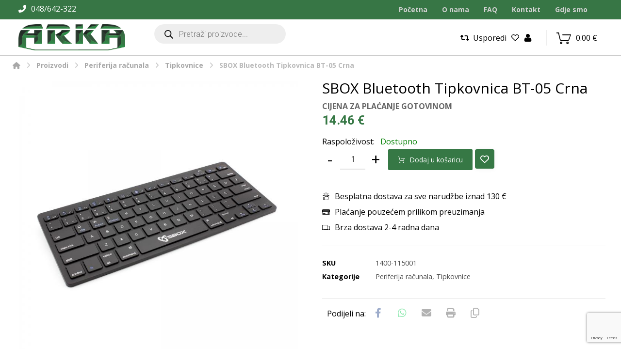

--- FILE ---
content_type: text/html; charset=UTF-8
request_url: https://www.arka-servis.hr/trgovina/periferija-racunala/tipkovnice/s-box-bluetooth-tipkovnica-bt-05-crna/
body_size: 169321
content:
<!DOCTYPE html>
				<html lang="hr">
				<head>

					<meta http-equiv="Content-Type" content="text/html; charset=UTF-8"/>

					<meta name="viewport" content="width=device-width, initial-scale=1.0, minimum-scale=1.0"/><meta name='robots' content='index, follow, max-image-preview:large, max-snippet:-1, max-video-preview:-1' />
<script id="cookieyes" type="text/javascript" src="https://cdn-cookieyes.com/client_data/78a29f9ae66a0189cac468d1/script.js"></script>
	<!-- This site is optimized with the Yoast SEO plugin v22.2 - https://yoast.com/wordpress/plugins/seo/ -->
	<title>SBOX Bluetooth Tipkovnica BT-05 Crna - ARKA</title>
	<link rel="canonical" href="https://www.arka-servis.hr/trgovina/periferija-racunala/tipkovnice/s-box-bluetooth-tipkovnica-bt-05-crna/" />
	<meta property="og:locale" content="hr_HR" />
	<meta property="og:type" content="article" />
	<meta property="og:title" content="SBOX Bluetooth Tipkovnica BT-05 Crna - ARKA" />
	<meta property="og:description" content="Tehničke specifikacije: Broj tipki: 78 Raspored tipki: Tenkeyless Tip prekidača: Membranski Anti-Ghosting: N/A Pozadinsko ..." />
	<meta property="og:url" content="https://www.arka-servis.hr/trgovina/periferija-racunala/tipkovnice/s-box-bluetooth-tipkovnica-bt-05-crna/" />
	<meta property="og:site_name" content="ARKA" />
	<meta property="article:modified_time" content="2023-10-27T09:54:13+00:00" />
	<meta property="og:image" content="https://www.arka-servis.hr/wp-content/uploads/2023/07/asv8629.jpg" />
	<meta property="og:image:width" content="750" />
	<meta property="og:image:height" content="750" />
	<meta property="og:image:type" content="image/jpeg" />
	<meta name="twitter:card" content="summary_large_image" />
	<meta name="twitter:label1" content="Procijenjeno vrijeme čitanja" />
	<meta name="twitter:data1" content="1 minuta" />
	<script type="application/ld+json" class="yoast-schema-graph">{"@context":"https://schema.org","@graph":[{"@type":"WebPage","@id":"https://www.arka-servis.hr/trgovina/periferija-racunala/tipkovnice/s-box-bluetooth-tipkovnica-bt-05-crna/","url":"https://www.arka-servis.hr/trgovina/periferija-racunala/tipkovnice/s-box-bluetooth-tipkovnica-bt-05-crna/","name":"SBOX Bluetooth Tipkovnica BT-05 Crna - ARKA","isPartOf":{"@id":"https://www.arka-servis.hr/#website"},"primaryImageOfPage":{"@id":"https://www.arka-servis.hr/trgovina/periferija-racunala/tipkovnice/s-box-bluetooth-tipkovnica-bt-05-crna/#primaryimage"},"image":{"@id":"https://www.arka-servis.hr/trgovina/periferija-racunala/tipkovnice/s-box-bluetooth-tipkovnica-bt-05-crna/#primaryimage"},"thumbnailUrl":"https://www.arka-servis.hr/wp-content/uploads/2023/07/asv8629.jpg","datePublished":"2023-07-03T08:00:46+00:00","dateModified":"2023-10-27T09:54:13+00:00","breadcrumb":{"@id":"https://www.arka-servis.hr/trgovina/periferija-racunala/tipkovnice/s-box-bluetooth-tipkovnica-bt-05-crna/#breadcrumb"},"inLanguage":"hr","potentialAction":[{"@type":"ReadAction","target":["https://www.arka-servis.hr/trgovina/periferija-racunala/tipkovnice/s-box-bluetooth-tipkovnica-bt-05-crna/"]}]},{"@type":"ImageObject","inLanguage":"hr","@id":"https://www.arka-servis.hr/trgovina/periferija-racunala/tipkovnice/s-box-bluetooth-tipkovnica-bt-05-crna/#primaryimage","url":"https://www.arka-servis.hr/wp-content/uploads/2023/07/asv8629.jpg","contentUrl":"https://www.arka-servis.hr/wp-content/uploads/2023/07/asv8629.jpg","width":750,"height":750},{"@type":"BreadcrumbList","@id":"https://www.arka-servis.hr/trgovina/periferija-racunala/tipkovnice/s-box-bluetooth-tipkovnica-bt-05-crna/#breadcrumb","itemListElement":[{"@type":"ListItem","position":1,"name":"Početna stranica","item":"https://www.arka-servis.hr/"},{"@type":"ListItem","position":2,"name":"Trgovina","item":"https://www.arka-servis.hr/trgovina/"},{"@type":"ListItem","position":3,"name":"SBOX Bluetooth Tipkovnica BT-05 Crna"}]},{"@type":"WebSite","@id":"https://www.arka-servis.hr/#website","url":"https://www.arka-servis.hr/","name":"ARKA","description":"Web trgovina","publisher":{"@id":"https://www.arka-servis.hr/#organization"},"potentialAction":[{"@type":"SearchAction","target":{"@type":"EntryPoint","urlTemplate":"https://www.arka-servis.hr/?s={search_term_string}"},"query-input":"required name=search_term_string"}],"inLanguage":"hr"},{"@type":"Organization","@id":"https://www.arka-servis.hr/#organization","name":"ARKA d.o.o.","url":"https://www.arka-servis.hr/","logo":{"@type":"ImageObject","inLanguage":"hr","@id":"https://www.arka-servis.hr/#/schema/logo/image/","url":"https://www.arka-servis.hr/wp-content/uploads/2023/02/Arka-prazno.png","contentUrl":"https://www.arka-servis.hr/wp-content/uploads/2023/02/Arka-prazno.png","width":1353,"height":335,"caption":"ARKA d.o.o."},"image":{"@id":"https://www.arka-servis.hr/#/schema/logo/image/"}}]}</script>
	<!-- / Yoast SEO plugin. -->


<link rel='dns-prefetch' href='//fonts.googleapis.com' />
<link rel="alternate" type="application/rss+xml" title="ARKA &raquo; Kanal" href="https://www.arka-servis.hr/feed/" />
<link rel="alternate" type="application/rss+xml" title="ARKA &raquo; Kanal komentara" href="https://www.arka-servis.hr/comments/feed/" />
<script>
window._wpemojiSettings = {"baseUrl":"https:\/\/s.w.org\/images\/core\/emoji\/14.0.0\/72x72\/","ext":".png","svgUrl":"https:\/\/s.w.org\/images\/core\/emoji\/14.0.0\/svg\/","svgExt":".svg","source":{"concatemoji":"https:\/\/www.arka-servis.hr\/wp-includes\/js\/wp-emoji-release.min.js?ver=6.3.7"}};
/*! This file is auto-generated */
!function(i,n){var o,s,e;function c(e){try{var t={supportTests:e,timestamp:(new Date).valueOf()};sessionStorage.setItem(o,JSON.stringify(t))}catch(e){}}function p(e,t,n){e.clearRect(0,0,e.canvas.width,e.canvas.height),e.fillText(t,0,0);var t=new Uint32Array(e.getImageData(0,0,e.canvas.width,e.canvas.height).data),r=(e.clearRect(0,0,e.canvas.width,e.canvas.height),e.fillText(n,0,0),new Uint32Array(e.getImageData(0,0,e.canvas.width,e.canvas.height).data));return t.every(function(e,t){return e===r[t]})}function u(e,t,n){switch(t){case"flag":return n(e,"\ud83c\udff3\ufe0f\u200d\u26a7\ufe0f","\ud83c\udff3\ufe0f\u200b\u26a7\ufe0f")?!1:!n(e,"\ud83c\uddfa\ud83c\uddf3","\ud83c\uddfa\u200b\ud83c\uddf3")&&!n(e,"\ud83c\udff4\udb40\udc67\udb40\udc62\udb40\udc65\udb40\udc6e\udb40\udc67\udb40\udc7f","\ud83c\udff4\u200b\udb40\udc67\u200b\udb40\udc62\u200b\udb40\udc65\u200b\udb40\udc6e\u200b\udb40\udc67\u200b\udb40\udc7f");case"emoji":return!n(e,"\ud83e\udef1\ud83c\udffb\u200d\ud83e\udef2\ud83c\udfff","\ud83e\udef1\ud83c\udffb\u200b\ud83e\udef2\ud83c\udfff")}return!1}function f(e,t,n){var r="undefined"!=typeof WorkerGlobalScope&&self instanceof WorkerGlobalScope?new OffscreenCanvas(300,150):i.createElement("canvas"),a=r.getContext("2d",{willReadFrequently:!0}),o=(a.textBaseline="top",a.font="600 32px Arial",{});return e.forEach(function(e){o[e]=t(a,e,n)}),o}function t(e){var t=i.createElement("script");t.src=e,t.defer=!0,i.head.appendChild(t)}"undefined"!=typeof Promise&&(o="wpEmojiSettingsSupports",s=["flag","emoji"],n.supports={everything:!0,everythingExceptFlag:!0},e=new Promise(function(e){i.addEventListener("DOMContentLoaded",e,{once:!0})}),new Promise(function(t){var n=function(){try{var e=JSON.parse(sessionStorage.getItem(o));if("object"==typeof e&&"number"==typeof e.timestamp&&(new Date).valueOf()<e.timestamp+604800&&"object"==typeof e.supportTests)return e.supportTests}catch(e){}return null}();if(!n){if("undefined"!=typeof Worker&&"undefined"!=typeof OffscreenCanvas&&"undefined"!=typeof URL&&URL.createObjectURL&&"undefined"!=typeof Blob)try{var e="postMessage("+f.toString()+"("+[JSON.stringify(s),u.toString(),p.toString()].join(",")+"));",r=new Blob([e],{type:"text/javascript"}),a=new Worker(URL.createObjectURL(r),{name:"wpTestEmojiSupports"});return void(a.onmessage=function(e){c(n=e.data),a.terminate(),t(n)})}catch(e){}c(n=f(s,u,p))}t(n)}).then(function(e){for(var t in e)n.supports[t]=e[t],n.supports.everything=n.supports.everything&&n.supports[t],"flag"!==t&&(n.supports.everythingExceptFlag=n.supports.everythingExceptFlag&&n.supports[t]);n.supports.everythingExceptFlag=n.supports.everythingExceptFlag&&!n.supports.flag,n.DOMReady=!1,n.readyCallback=function(){n.DOMReady=!0}}).then(function(){return e}).then(function(){var e;n.supports.everything||(n.readyCallback(),(e=n.source||{}).concatemoji?t(e.concatemoji):e.wpemoji&&e.twemoji&&(t(e.twemoji),t(e.wpemoji)))}))}((window,document),window._wpemojiSettings);
</script>
<style>
img.wp-smiley,
img.emoji {
	display: inline !important;
	border: none !important;
	box-shadow: none !important;
	height: 1em !important;
	width: 1em !important;
	margin: 0 0.07em !important;
	vertical-align: -0.1em !important;
	background: none !important;
	padding: 0 !important;
}
</style>
	<link rel='stylesheet' id='wp-block-library-css' href='https://www.arka-servis.hr/wp-includes/css/dist/block-library/style.min.css?ver=6.3.7' media='all' />
<style id='wp-block-library-theme-inline-css'>
.wp-block-audio figcaption{color:#555;font-size:13px;text-align:center}.is-dark-theme .wp-block-audio figcaption{color:hsla(0,0%,100%,.65)}.wp-block-audio{margin:0 0 1em}.wp-block-code{border:1px solid #ccc;border-radius:4px;font-family:Menlo,Consolas,monaco,monospace;padding:.8em 1em}.wp-block-embed figcaption{color:#555;font-size:13px;text-align:center}.is-dark-theme .wp-block-embed figcaption{color:hsla(0,0%,100%,.65)}.wp-block-embed{margin:0 0 1em}.blocks-gallery-caption{color:#555;font-size:13px;text-align:center}.is-dark-theme .blocks-gallery-caption{color:hsla(0,0%,100%,.65)}.wp-block-image figcaption{color:#555;font-size:13px;text-align:center}.is-dark-theme .wp-block-image figcaption{color:hsla(0,0%,100%,.65)}.wp-block-image{margin:0 0 1em}.wp-block-pullquote{border-bottom:4px solid;border-top:4px solid;color:currentColor;margin-bottom:1.75em}.wp-block-pullquote cite,.wp-block-pullquote footer,.wp-block-pullquote__citation{color:currentColor;font-size:.8125em;font-style:normal;text-transform:uppercase}.wp-block-quote{border-left:.25em solid;margin:0 0 1.75em;padding-left:1em}.wp-block-quote cite,.wp-block-quote footer{color:currentColor;font-size:.8125em;font-style:normal;position:relative}.wp-block-quote.has-text-align-right{border-left:none;border-right:.25em solid;padding-left:0;padding-right:1em}.wp-block-quote.has-text-align-center{border:none;padding-left:0}.wp-block-quote.is-large,.wp-block-quote.is-style-large,.wp-block-quote.is-style-plain{border:none}.wp-block-search .wp-block-search__label{font-weight:700}.wp-block-search__button{border:1px solid #ccc;padding:.375em .625em}:where(.wp-block-group.has-background){padding:1.25em 2.375em}.wp-block-separator.has-css-opacity{opacity:.4}.wp-block-separator{border:none;border-bottom:2px solid;margin-left:auto;margin-right:auto}.wp-block-separator.has-alpha-channel-opacity{opacity:1}.wp-block-separator:not(.is-style-wide):not(.is-style-dots){width:100px}.wp-block-separator.has-background:not(.is-style-dots){border-bottom:none;height:1px}.wp-block-separator.has-background:not(.is-style-wide):not(.is-style-dots){height:2px}.wp-block-table{margin:0 0 1em}.wp-block-table td,.wp-block-table th{word-break:normal}.wp-block-table figcaption{color:#555;font-size:13px;text-align:center}.is-dark-theme .wp-block-table figcaption{color:hsla(0,0%,100%,.65)}.wp-block-video figcaption{color:#555;font-size:13px;text-align:center}.is-dark-theme .wp-block-video figcaption{color:hsla(0,0%,100%,.65)}.wp-block-video{margin:0 0 1em}.wp-block-template-part.has-background{margin-bottom:0;margin-top:0;padding:1.25em 2.375em}
</style>
<link rel='stylesheet' id='codevz-blocks-css' href='https://www.arka-servis.hr/wp-content/themes/xtra//assets/css/blocks.css?ver=6.3.7' media='all' />
<style id='classic-theme-styles-inline-css'>
/*! This file is auto-generated */
.wp-block-button__link{color:#fff;background-color:#32373c;border-radius:9999px;box-shadow:none;text-decoration:none;padding:calc(.667em + 2px) calc(1.333em + 2px);font-size:1.125em}.wp-block-file__button{background:#32373c;color:#fff;text-decoration:none}
</style>
<style id='global-styles-inline-css'>
body{--wp--preset--color--black: #000000;--wp--preset--color--cyan-bluish-gray: #abb8c3;--wp--preset--color--white: #ffffff;--wp--preset--color--pale-pink: #f78da7;--wp--preset--color--vivid-red: #cf2e2e;--wp--preset--color--luminous-vivid-orange: #ff6900;--wp--preset--color--luminous-vivid-amber: #fcb900;--wp--preset--color--light-green-cyan: #7bdcb5;--wp--preset--color--vivid-green-cyan: #00d084;--wp--preset--color--pale-cyan-blue: #8ed1fc;--wp--preset--color--vivid-cyan-blue: #0693e3;--wp--preset--color--vivid-purple: #9b51e0;--wp--preset--gradient--vivid-cyan-blue-to-vivid-purple: linear-gradient(135deg,rgba(6,147,227,1) 0%,rgb(155,81,224) 100%);--wp--preset--gradient--light-green-cyan-to-vivid-green-cyan: linear-gradient(135deg,rgb(122,220,180) 0%,rgb(0,208,130) 100%);--wp--preset--gradient--luminous-vivid-amber-to-luminous-vivid-orange: linear-gradient(135deg,rgba(252,185,0,1) 0%,rgba(255,105,0,1) 100%);--wp--preset--gradient--luminous-vivid-orange-to-vivid-red: linear-gradient(135deg,rgba(255,105,0,1) 0%,rgb(207,46,46) 100%);--wp--preset--gradient--very-light-gray-to-cyan-bluish-gray: linear-gradient(135deg,rgb(238,238,238) 0%,rgb(169,184,195) 100%);--wp--preset--gradient--cool-to-warm-spectrum: linear-gradient(135deg,rgb(74,234,220) 0%,rgb(151,120,209) 20%,rgb(207,42,186) 40%,rgb(238,44,130) 60%,rgb(251,105,98) 80%,rgb(254,248,76) 100%);--wp--preset--gradient--blush-light-purple: linear-gradient(135deg,rgb(255,206,236) 0%,rgb(152,150,240) 100%);--wp--preset--gradient--blush-bordeaux: linear-gradient(135deg,rgb(254,205,165) 0%,rgb(254,45,45) 50%,rgb(107,0,62) 100%);--wp--preset--gradient--luminous-dusk: linear-gradient(135deg,rgb(255,203,112) 0%,rgb(199,81,192) 50%,rgb(65,88,208) 100%);--wp--preset--gradient--pale-ocean: linear-gradient(135deg,rgb(255,245,203) 0%,rgb(182,227,212) 50%,rgb(51,167,181) 100%);--wp--preset--gradient--electric-grass: linear-gradient(135deg,rgb(202,248,128) 0%,rgb(113,206,126) 100%);--wp--preset--gradient--midnight: linear-gradient(135deg,rgb(2,3,129) 0%,rgb(40,116,252) 100%);--wp--preset--font-size--small: 13px;--wp--preset--font-size--medium: 20px;--wp--preset--font-size--large: 36px;--wp--preset--font-size--x-large: 42px;--wp--preset--spacing--20: 0.44rem;--wp--preset--spacing--30: 0.67rem;--wp--preset--spacing--40: 1rem;--wp--preset--spacing--50: 1.5rem;--wp--preset--spacing--60: 2.25rem;--wp--preset--spacing--70: 3.38rem;--wp--preset--spacing--80: 5.06rem;--wp--preset--shadow--natural: 6px 6px 9px rgba(0, 0, 0, 0.2);--wp--preset--shadow--deep: 12px 12px 50px rgba(0, 0, 0, 0.4);--wp--preset--shadow--sharp: 6px 6px 0px rgba(0, 0, 0, 0.2);--wp--preset--shadow--outlined: 6px 6px 0px -3px rgba(255, 255, 255, 1), 6px 6px rgba(0, 0, 0, 1);--wp--preset--shadow--crisp: 6px 6px 0px rgba(0, 0, 0, 1);}:where(.is-layout-flex){gap: 0.5em;}:where(.is-layout-grid){gap: 0.5em;}body .is-layout-flow > .alignleft{float: left;margin-inline-start: 0;margin-inline-end: 2em;}body .is-layout-flow > .alignright{float: right;margin-inline-start: 2em;margin-inline-end: 0;}body .is-layout-flow > .aligncenter{margin-left: auto !important;margin-right: auto !important;}body .is-layout-constrained > .alignleft{float: left;margin-inline-start: 0;margin-inline-end: 2em;}body .is-layout-constrained > .alignright{float: right;margin-inline-start: 2em;margin-inline-end: 0;}body .is-layout-constrained > .aligncenter{margin-left: auto !important;margin-right: auto !important;}body .is-layout-constrained > :where(:not(.alignleft):not(.alignright):not(.alignfull)){max-width: var(--wp--style--global--content-size);margin-left: auto !important;margin-right: auto !important;}body .is-layout-constrained > .alignwide{max-width: var(--wp--style--global--wide-size);}body .is-layout-flex{display: flex;}body .is-layout-flex{flex-wrap: wrap;align-items: center;}body .is-layout-flex > *{margin: 0;}body .is-layout-grid{display: grid;}body .is-layout-grid > *{margin: 0;}:where(.wp-block-columns.is-layout-flex){gap: 2em;}:where(.wp-block-columns.is-layout-grid){gap: 2em;}:where(.wp-block-post-template.is-layout-flex){gap: 1.25em;}:where(.wp-block-post-template.is-layout-grid){gap: 1.25em;}.has-black-color{color: var(--wp--preset--color--black) !important;}.has-cyan-bluish-gray-color{color: var(--wp--preset--color--cyan-bluish-gray) !important;}.has-white-color{color: var(--wp--preset--color--white) !important;}.has-pale-pink-color{color: var(--wp--preset--color--pale-pink) !important;}.has-vivid-red-color{color: var(--wp--preset--color--vivid-red) !important;}.has-luminous-vivid-orange-color{color: var(--wp--preset--color--luminous-vivid-orange) !important;}.has-luminous-vivid-amber-color{color: var(--wp--preset--color--luminous-vivid-amber) !important;}.has-light-green-cyan-color{color: var(--wp--preset--color--light-green-cyan) !important;}.has-vivid-green-cyan-color{color: var(--wp--preset--color--vivid-green-cyan) !important;}.has-pale-cyan-blue-color{color: var(--wp--preset--color--pale-cyan-blue) !important;}.has-vivid-cyan-blue-color{color: var(--wp--preset--color--vivid-cyan-blue) !important;}.has-vivid-purple-color{color: var(--wp--preset--color--vivid-purple) !important;}.has-black-background-color{background-color: var(--wp--preset--color--black) !important;}.has-cyan-bluish-gray-background-color{background-color: var(--wp--preset--color--cyan-bluish-gray) !important;}.has-white-background-color{background-color: var(--wp--preset--color--white) !important;}.has-pale-pink-background-color{background-color: var(--wp--preset--color--pale-pink) !important;}.has-vivid-red-background-color{background-color: var(--wp--preset--color--vivid-red) !important;}.has-luminous-vivid-orange-background-color{background-color: var(--wp--preset--color--luminous-vivid-orange) !important;}.has-luminous-vivid-amber-background-color{background-color: var(--wp--preset--color--luminous-vivid-amber) !important;}.has-light-green-cyan-background-color{background-color: var(--wp--preset--color--light-green-cyan) !important;}.has-vivid-green-cyan-background-color{background-color: var(--wp--preset--color--vivid-green-cyan) !important;}.has-pale-cyan-blue-background-color{background-color: var(--wp--preset--color--pale-cyan-blue) !important;}.has-vivid-cyan-blue-background-color{background-color: var(--wp--preset--color--vivid-cyan-blue) !important;}.has-vivid-purple-background-color{background-color: var(--wp--preset--color--vivid-purple) !important;}.has-black-border-color{border-color: var(--wp--preset--color--black) !important;}.has-cyan-bluish-gray-border-color{border-color: var(--wp--preset--color--cyan-bluish-gray) !important;}.has-white-border-color{border-color: var(--wp--preset--color--white) !important;}.has-pale-pink-border-color{border-color: var(--wp--preset--color--pale-pink) !important;}.has-vivid-red-border-color{border-color: var(--wp--preset--color--vivid-red) !important;}.has-luminous-vivid-orange-border-color{border-color: var(--wp--preset--color--luminous-vivid-orange) !important;}.has-luminous-vivid-amber-border-color{border-color: var(--wp--preset--color--luminous-vivid-amber) !important;}.has-light-green-cyan-border-color{border-color: var(--wp--preset--color--light-green-cyan) !important;}.has-vivid-green-cyan-border-color{border-color: var(--wp--preset--color--vivid-green-cyan) !important;}.has-pale-cyan-blue-border-color{border-color: var(--wp--preset--color--pale-cyan-blue) !important;}.has-vivid-cyan-blue-border-color{border-color: var(--wp--preset--color--vivid-cyan-blue) !important;}.has-vivid-purple-border-color{border-color: var(--wp--preset--color--vivid-purple) !important;}.has-vivid-cyan-blue-to-vivid-purple-gradient-background{background: var(--wp--preset--gradient--vivid-cyan-blue-to-vivid-purple) !important;}.has-light-green-cyan-to-vivid-green-cyan-gradient-background{background: var(--wp--preset--gradient--light-green-cyan-to-vivid-green-cyan) !important;}.has-luminous-vivid-amber-to-luminous-vivid-orange-gradient-background{background: var(--wp--preset--gradient--luminous-vivid-amber-to-luminous-vivid-orange) !important;}.has-luminous-vivid-orange-to-vivid-red-gradient-background{background: var(--wp--preset--gradient--luminous-vivid-orange-to-vivid-red) !important;}.has-very-light-gray-to-cyan-bluish-gray-gradient-background{background: var(--wp--preset--gradient--very-light-gray-to-cyan-bluish-gray) !important;}.has-cool-to-warm-spectrum-gradient-background{background: var(--wp--preset--gradient--cool-to-warm-spectrum) !important;}.has-blush-light-purple-gradient-background{background: var(--wp--preset--gradient--blush-light-purple) !important;}.has-blush-bordeaux-gradient-background{background: var(--wp--preset--gradient--blush-bordeaux) !important;}.has-luminous-dusk-gradient-background{background: var(--wp--preset--gradient--luminous-dusk) !important;}.has-pale-ocean-gradient-background{background: var(--wp--preset--gradient--pale-ocean) !important;}.has-electric-grass-gradient-background{background: var(--wp--preset--gradient--electric-grass) !important;}.has-midnight-gradient-background{background: var(--wp--preset--gradient--midnight) !important;}.has-small-font-size{font-size: var(--wp--preset--font-size--small) !important;}.has-medium-font-size{font-size: var(--wp--preset--font-size--medium) !important;}.has-large-font-size{font-size: var(--wp--preset--font-size--large) !important;}.has-x-large-font-size{font-size: var(--wp--preset--font-size--x-large) !important;}
.wp-block-navigation a:where(:not(.wp-element-button)){color: inherit;}
:where(.wp-block-post-template.is-layout-flex){gap: 1.25em;}:where(.wp-block-post-template.is-layout-grid){gap: 1.25em;}
:where(.wp-block-columns.is-layout-flex){gap: 2em;}:where(.wp-block-columns.is-layout-grid){gap: 2em;}
.wp-block-pullquote{font-size: 1.5em;line-height: 1.6;}
</style>
<link rel='stylesheet' id='cz-icons-pack-css' href='https://www.arka-servis.hr/wp-content/plugins/codevz-plus/admin/fields/codevz_fields/icons/czicons.css?ver=4.7.2' media='all' />
<link rel='stylesheet' id='contact-form-7-css' href='https://www.arka-servis.hr/wp-content/plugins/contact-form-7/includes/css/styles.css?ver=5.9' media='all' />
<link rel='stylesheet' id='square-thumbnails-css' href='https://www.arka-servis.hr/wp-content/plugins/square-thumbnails/public/css/square-thumbnails-public.css?ver=1.1.0' media='all' />
<link rel='stylesheet' id='photoswipe-css' href='https://www.arka-servis.hr/wp-content/plugins/woocommerce/assets/css/photoswipe/photoswipe.min.css?ver=8.6.3' media='all' />
<link rel='stylesheet' id='photoswipe-default-skin-css' href='https://www.arka-servis.hr/wp-content/plugins/woocommerce/assets/css/photoswipe/default-skin/default-skin.min.css?ver=8.6.3' media='all' />
<link rel='stylesheet' id='woocommerce-layout-css' href='https://www.arka-servis.hr/wp-content/plugins/woocommerce/assets/css/woocommerce-layout.css?ver=8.6.3' media='all' />
<link rel='stylesheet' id='woocommerce-smallscreen-css' href='https://www.arka-servis.hr/wp-content/plugins/woocommerce/assets/css/woocommerce-smallscreen.css?ver=8.6.3' media='only screen and (max-width: 768px)' />
<link rel='stylesheet' id='woocommerce-general-css' href='https://www.arka-servis.hr/wp-content/plugins/woocommerce/assets/css/woocommerce.css?ver=8.6.3' media='all' />
<style id='woocommerce-inline-inline-css'>
.woocommerce form .form-row .required { visibility: visible; }
</style>
<link rel='stylesheet' id='dgwt-wcas-style-css' href='https://www.arka-servis.hr/wp-content/plugins/ajax-search-for-woocommerce-premium/assets/css/style.min.css?ver=1.22.1' media='all' />
<link rel='stylesheet' id='codevz-css' href='https://www.arka-servis.hr/wp-content/themes/xtra/assets/css/core.css?ver=4.7.2' media='all' />
<link rel='stylesheet' id='codevz-laptop-css' href='https://www.arka-servis.hr/wp-content/themes/xtra/assets/css/core-laptop.css?ver=4.7.2' media='screen and (max-width: 1024px)' />
<link rel='stylesheet' id='codevz-tablet-css' href='https://www.arka-servis.hr/wp-content/themes/xtra/assets/css/core-tablet.css?ver=4.7.2' media='screen and (max-width: 990px)' />
<link rel='stylesheet' id='codevz-mobile-css' href='https://www.arka-servis.hr/wp-content/themes/xtra/assets/css/core-mobile.css?ver=4.7.2' media='screen and (max-width: 480px)' />
<link rel='stylesheet' id='codevz-single-css' href='https://www.arka-servis.hr/wp-content/themes/xtra/assets/css/single.css?ver=4.7.2' media='all' />
<link rel='stylesheet' id='google-font-roboto-css' href='https://fonts.googleapis.com/css?family=Roboto%3A300%2C400%2C700&#038;ver=6.3.7' media='all' />
<link rel='stylesheet' id='google-font-open-sans-css' href='https://fonts.googleapis.com/css?family=Open+Sans%3A300%2C400%2C700&#038;ver=6.3.7' media='all' />
<link rel='stylesheet' id='codevz-woocommerce-css' href='https://www.arka-servis.hr/wp-content/themes/xtra/assets/css/woocommerce.css?ver=4.7.2' media='all' />
<link rel='stylesheet' id='codevz-plus-share-css' href='https://www.arka-servis.hr/wp-content/plugins/codevz-plus/assets/css/share.css?ver=4.7.2' media='all' />
<link rel='stylesheet' id='codevz-plus-css' href='https://www.arka-servis.hr/wp-content/plugins/codevz-plus/assets/css/codevzplus.css?ver=4.7.2' media='all' />
<link rel='stylesheet' id='codevz-plus-tablet-css' href='https://www.arka-servis.hr/wp-content/plugins/codevz-plus/assets/css/codevzplus-tablet.css?ver=4.7.2' media='screen and (max-width: 990px)' />
<link rel='stylesheet' id='codevz-plus-mobile-css' href='https://www.arka-servis.hr/wp-content/plugins/codevz-plus/assets/css/codevzplus-mobile.css?ver=4.7.2' media='screen and (max-width: 480px)' />
<link rel='stylesheet' id='ivpa-style-css' href='https://www.arka-servis.hr/wp-content/plugins/xforwoocommerce/x-pack/improved-variable-product-attributes/assets/css/styles.css?ver=5.3.0' media='all' />
<link rel='stylesheet' id='xtra-elementor-front-css' href='https://www.arka-servis.hr/wp-content/plugins/codevz-plus/assets/css/elementor.css?ver=4.7.2' media='all' />
<link rel='stylesheet' id='font-awesome-shims-css' href='https://www.arka-servis.hr/wp-content/plugins/codevz-plus/admin/assets/css/font-awesome/css/v4-shims.min.css?ver=6.4.2' media='all' />
<link rel='stylesheet' id='font-awesome-css' href='https://www.arka-servis.hr/wp-content/plugins/codevz-plus/admin/assets/css/font-awesome/css/all.min.css?ver=6.4.2' media='all' />
<link rel='stylesheet' id='prdctfltr-css' href='https://www.arka-servis.hr/wp-content/plugins/xforwoocommerce/x-pack/prdctfltr/includes/css/styles.css?ver=8.2.0' media='all' />
<script src='https://www.arka-servis.hr/wp-includes/js/jquery/jquery.min.js?ver=3.7.0' id='jquery-core-js'></script>
<script src='https://www.arka-servis.hr/wp-includes/js/jquery/jquery-migrate.min.js?ver=3.4.1' id='jquery-migrate-js'></script>
<script src='https://www.arka-servis.hr/wp-content/plugins/square-thumbnails/public/js/square-thumbnails-public.js?ver=1.1.0' id='square-thumbnails-js'></script>
<script src='https://www.arka-servis.hr/wp-content/plugins/woocommerce/assets/js/jquery-blockui/jquery.blockUI.min.js?ver=2.7.0-wc.8.6.3' id='jquery-blockui-js' data-wp-strategy='defer'></script>
<script id='wc-add-to-cart-js-extra'>
var wc_add_to_cart_params = {"ajax_url":"\/wp-admin\/admin-ajax.php","wc_ajax_url":"\/?wc-ajax=%%endpoint%%","i18n_view_cart":"Vidi ko\u0161aricu","cart_url":"https:\/\/www.arka-servis.hr\/kosarica\/","is_cart":"","cart_redirect_after_add":"no"};
</script>
<script src='https://www.arka-servis.hr/wp-content/plugins/woocommerce/assets/js/frontend/add-to-cart.min.js?ver=8.6.3' id='wc-add-to-cart-js' data-wp-strategy='defer'></script>
<script src='https://www.arka-servis.hr/wp-content/plugins/woocommerce/assets/js/flexslider/jquery.flexslider.min.js?ver=2.7.2-wc.8.6.3' id='flexslider-js' defer data-wp-strategy='defer'></script>
<script src='https://www.arka-servis.hr/wp-content/plugins/woocommerce/assets/js/photoswipe/photoswipe.min.js?ver=4.1.1-wc.8.6.3' id='photoswipe-js' defer data-wp-strategy='defer'></script>
<script src='https://www.arka-servis.hr/wp-content/plugins/woocommerce/assets/js/photoswipe/photoswipe-ui-default.min.js?ver=4.1.1-wc.8.6.3' id='photoswipe-ui-default-js' defer data-wp-strategy='defer'></script>
<script id='wc-single-product-js-extra'>
var wc_single_product_params = {"i18n_required_rating_text":"Molimo odaberite svoju ocjenu","review_rating_required":"yes","flexslider":{"rtl":false,"animation":"slide","smoothHeight":true,"directionNav":false,"controlNav":"thumbnails","slideshow":false,"animationSpeed":500,"animationLoop":false,"allowOneSlide":false},"zoom_enabled":"","zoom_options":[],"photoswipe_enabled":"1","photoswipe_options":{"shareEl":false,"closeOnScroll":false,"history":false,"hideAnimationDuration":0,"showAnimationDuration":0},"flexslider_enabled":"1"};
</script>
<script src='https://www.arka-servis.hr/wp-content/plugins/woocommerce/assets/js/frontend/single-product.min.js?ver=8.6.3' id='wc-single-product-js' defer data-wp-strategy='defer'></script>
<script src='https://www.arka-servis.hr/wp-content/plugins/woocommerce/assets/js/js-cookie/js.cookie.min.js?ver=2.1.4-wc.8.6.3' id='js-cookie-js' defer data-wp-strategy='defer'></script>
<script id='woocommerce-js-extra'>
var woocommerce_params = {"ajax_url":"\/wp-admin\/admin-ajax.php","wc_ajax_url":"\/?wc-ajax=%%endpoint%%"};
</script>
<script src='https://www.arka-servis.hr/wp-content/plugins/woocommerce/assets/js/frontend/woocommerce.min.js?ver=8.6.3' id='woocommerce-js' defer data-wp-strategy='defer'></script>
<script src='https://www.arka-servis.hr/wp-content/plugins/js_composer/assets/js/vendors/woocommerce-add-to-cart.js?ver=8.6.1' id='vc_woocommerce-add-to-cart-js-js'></script>
<script id='wc-cart-fragments-js-extra'>
var wc_cart_fragments_params = {"ajax_url":"\/wp-admin\/admin-ajax.php","wc_ajax_url":"\/?wc-ajax=%%endpoint%%","cart_hash_key":"wc_cart_hash_c9a35431e6ac751a951024e7dc2c9aeb","fragment_name":"wc_fragments_c9a35431e6ac751a951024e7dc2c9aeb","request_timeout":"5000"};
</script>
<script src='https://www.arka-servis.hr/wp-content/plugins/woocommerce/assets/js/frontend/cart-fragments.min.js?ver=8.6.3' id='wc-cart-fragments-js' defer data-wp-strategy='defer'></script>
<script></script><link rel="https://api.w.org/" href="https://www.arka-servis.hr/wp-json/" /><link rel="alternate" type="application/json" href="https://www.arka-servis.hr/wp-json/wp/v2/product/4562" /><link rel="EditURI" type="application/rsd+xml" title="RSD" href="https://www.arka-servis.hr/xmlrpc.php?rsd" />
<meta name="generator" content="WordPress 6.3.7" />
<meta name="generator" content="WooCommerce 8.6.3" />
<link rel='shortlink' href='https://www.arka-servis.hr/?p=4562' />
<link rel="alternate" type="application/json+oembed" href="https://www.arka-servis.hr/wp-json/oembed/1.0/embed?url=https%3A%2F%2Fwww.arka-servis.hr%2Ftrgovina%2Fperiferija-racunala%2Ftipkovnice%2Fs-box-bluetooth-tipkovnica-bt-05-crna%2F" />
<link rel="alternate" type="text/xml+oembed" href="https://www.arka-servis.hr/wp-json/oembed/1.0/embed?url=https%3A%2F%2Fwww.arka-servis.hr%2Ftrgovina%2Fperiferija-racunala%2Ftipkovnice%2Fs-box-bluetooth-tipkovnica-bt-05-crna%2F&#038;format=xml" />
<meta name="format-detection" content="telephone=no">
<!-- Google tag (gtag.js) -->
<script async src="https://www.googletagmanager.com/gtag/js?id=G-KRRE2MHBM0"></script>
<script>
  window.dataLayer = window.dataLayer || [];
  function gtag(){dataLayer.push(arguments);}
  gtag('js', new Date());

  gtag('config', 'G-KRRE2MHBM0');
</script>	<style>

/*header*/
	.page_content { margin: 2px 0!important;}
	.sf-menu .sub-menu { left: 5px; width: 240px!important;	}	
	.sf-menu .sub-menu .sub-menu { left: 236px!important;}

	.header_5  .dgwt-wcas-style-pirx .dgwt-wcas-sf-wrapp { background: transparent!important; padding-top: 6px!important;}
	.header_5 .dgwt-wcas-style-pirx .dgwt-wcas-sf-wrapp input[type=search].dgwt-wcas-search-input { padding: 5px 24px 5px 48px!important;}
	.header_5 .dgwt-wcas-style-pirx .dgwt-wcas-sf-wrapp button.dgwt-wcas-search-submit { top: 10px!important; }
	.dgwt-wcas-meta .amount-hrk{display: none!important;}


/*archive*/
	.archive .page_content>.row, .breadcrumbs_container>.row{width: 1920px!important; max-width: 96%!important;}
	.products .product>a{box-shadow: rgb(0 0 0 / 24%) 0px 1px 4px 0px;}

	.products .product .price{display: inline-flex!important;}
	.products .product .price small{margin-top: 2px!important; margin-left: 6px;}

	.products .product.sale .price{ display: inline-block!important; line-height: 1; padding-bottom: 8px;}
	.products .product.sale .price del,.products .product.sale .price ins {display: inline-flex;}

	.prdctfltr_filter .pf-help-title {  padding: 4px; background-color: #377645;color:#f4f4f4; margin-bottom: 10px;}
	.prdctfltr_filter .pf-help-title h4{ margin-bottom: 0px;}
	.prdctfltr_filter .prdctfltr_checkboxes { margin-left: 12px!important;}
	.prdctfltr_filter .prdctfltr_checkboxes>label { font-size: 16px; line-height: 24px; font-weight: 600;}

	.products .product .stock-archive,.products .product .out-of-stock-archive{position: absolute;bottom:2%; right: 2%;}

	.products .product .product-type-variable .price,.products .product.sale .product-type-variable .price {display: flex!important;}
	.products .product .product-type-variable .price .amount-hrk,.products .product.sale .product-type-variable .price .amount-hrk{display: none!important;}

/*single*/
	.single .price-single-note{ font-weight: 600; color: #666;}		

	.single .quantity{ width:auto!important; margin-right: 10px!important;}
	.single .woocommerce-tabs.wc-tabs-wrapper {  margin: 0px 0!important;}
	.single .product div.images {  margin-bottom: 0em!important;}

	.single .woocommerce-Tabs-panel>h2{display: none!important;}

	.single .stock.in-stock,.single .stock.na_upit{display: none!important;}
	
	.single .summary .price .amount-hrk small{font-size: .7em; margin: 4px!important;}

	.single .product.sale .price del {opacity: .5; display: flex!important;font-size: 18px;}
	.single .product.sale .price small{margin:0px 5px!important;}
	.single .product.sale .price ins {display: flex;}

	.single .cart{margin-top: 0px!important;}
	.single .woocommerce-product-details__short-description{margin-bottom: 0.5em;}

	.single .woocommerce-Tabs-panel table {width: auto!important; border: unset!important;}
	.single .woocommerce-Tabs-panel table th,.single .woocommerce-Tabs-panel table td { padding: 2px 20px!important; width: auto; text-align: left; }
	.single .woocommerce-Tabs-panel table tr td{text-align: left; border:unset!important;}

	.single .sale.product-type-variable .summary .price {display: flex!important;}
	.single .sale.product-type-variable .summary .price .amount-hrk{display: none!important;}

	.single .sale .summary .price {display: block!important;}
	.single .sale .summary .price ins {text-decoration: none!important;}
	.single .sale .summary .price ins .amount-hrk{padding-top:4px;}
		
	.single  #ivpa-content { margin-top: 3px; margin-bottom: 3px;}

/*filter*/
	.prdctfltr_product_cat .prdctfltr_max_height {max-height: 3920px!important;}
	.mobilni-filter-proizvoda{padding-bottom: 12px!important;}

/*mobilna trazilica*/
	.cz_after_mobile_header{ border-bottom: 2px solid #367845!important;}
	.dgwt-wcas-style-pirx .dgwt-wcas-sf-wrapp input[type=search].dgwt-wcas-search-input { padding: 6px 24px 6px 48px!important; }
	.dgwt-wcas-style-pirx .dgwt-wcas-sf-wrapp button.dgwt-wcas-search-submit { top: 14px!important; }

/*footer*/
	#kartice{display: flex; flex-direction: row; flex-wrap: wrap; background-color: #fff; }
	#kartice a img{margin: 4px!important;}


/*responsive*/
@media only screen and (max-width: 1150px) {
	.icon_header_2_right_9 .it_text {display: none!important;}
}

@media only screen and (min-width: 999px) {
		.mobilni-filter-proizvoda{display: none!important;}
}

@media only screen and (max-width: 999px) {
	.page-title{font-size: 34px!important;}
	#prdctfltr-2{display: none!important;}
}

@media only screen and (max-width: 480px) {
	.products .product .price {  padding-top: 5px!important; padding-bottom: 5px!important; display: grid!important; line-height: 1;}
	.woocommerce section.related.products ul.products li.product, .woocommerce-page section.related.products ul.products li.product { width: 48% !important;}
	.products .product .stock-archive, .products .product .out-of-stock-archive {  bottom: 4%; }
	.woocommerce .quantity .qty { padding-left: 1px !important; padding-right: 1px !important; width: 38px;}
	.single .single_add_to_cart_button.button { padding-left: 8px!important; padding-right: 8px!important;}
	.woocommerce div.product .woocommerce-tabs ul.tabs li { padding: 0.1em 0.5em!important; }
	#tab-contact_form7 h4{ text-align: center!important; margin-top: 5px!important; margin-bottom: 20px!important; font-size: 16px!important; }
	.woocommerce table.shop_attributes { font-size: 16px!important; }
	
}


	</style>
	<script>
jQuery(document).ready(function(){
    var highestBox = 0;
        jQuery('.products .woocommerce-loop-product__title').each(function(){
                if(jQuery(this).height() > highestBox){
                highestBox = jQuery(this).height();
        }
    });
    jQuery('.products .woocommerce-loop-product__title').height(highestBox);
}); 
jQuery(document).ready(function( $ ){
     $('img').on('mouseenter', function() {
    $(this).data('title', $(this).attr('title'));
    $(this).attr('title', '');
  }).on('mouseleave', function() {
    $(this).attr('title', $(this).data('title'));
  });
});

	</script>
		<style>
			.dgwt-wcas-ico-magnifier,.dgwt-wcas-ico-magnifier-handler{max-width:20px}.dgwt-wcas-search-wrapp{max-width:600px}		</style>
			<noscript><style>.woocommerce-product-gallery{ opacity: 1 !important; }</style></noscript>
	<meta name="generator" content="Powered by WPBakery Page Builder - drag and drop page builder for WordPress."/>
<link rel="icon" href="https://www.arka-servis.hr/wp-content/uploads/2023/02/cropped-arka-favicon-32x32.png" sizes="32x32" />
<link rel="icon" href="https://www.arka-servis.hr/wp-content/uploads/2023/02/cropped-arka-favicon-192x192.png" sizes="192x192" />
<link rel="apple-touch-icon" href="https://www.arka-servis.hr/wp-content/uploads/2023/02/cropped-arka-favicon-180x180.png" />
<meta name="msapplication-TileImage" content="https://www.arka-servis.hr/wp-content/uploads/2023/02/cropped-arka-favicon-270x270.png" />
<meta name="generator" content="XforWooCommerce.com - Product Filter for WooCommerce - Add Tabs for WooCommerce - Improved Product Options for WooCommerce"/><style id="codevz-inline-css" data-noptimize>.woocommerce div.product form.cart .variations .codevz-variations input[type="radio"]:checked + label{outline-color:#367845;color:#367845}.woocommerce div.product form.cart .variations .codevz-variations-button label{border-radius:2px}.admin-bar .cz_fixed_top_border{top:32px}.admin-bar i.offcanvas-close {top: 32px}.admin-bar .offcanvas_area, .admin-bar .hidden_top_bar{margin-top: 32px}.admin-bar .header_5,.admin-bar .onSticky{top: 32px}@media screen and (max-width:990px) {.admin-bar .header_5,.admin-bar .onSticky,.admin-bar .cz_fixed_top_border,.admin-bar i.offcanvas-close {top: 46px}.admin-bar .onSticky {top: 0}.admin-bar .offcanvas_area,.admin-bar .offcanvas_area,.admin-bar .hidden_top_bar{margin-top:46px;height:calc(100% - 46px);}}

/* Theme color */a:hover, .sf-menu > .cz.current_menu > a, .sf-menu > .cz .cz.current_menu > a,.sf-menu > .current-menu-parent > a,.comment-text .star-rating span,.codevz-404 span {color: #367845} 
form button, .button, #edd-purchase-button, .edd-submit, .edd-submit.button.blue, .edd-submit.button.blue:hover, .edd-submit.button.blue:focus, [type=submit].edd-submit, .sf-menu > .cz > a:before,.sf-menu > .cz > a:before,
.post-password-form input[type="submit"], .wpcf7-submit, .submit_user, 
#commentform #submit, .commentlist li.bypostauthor > .comment-body:after,.commentlist li.comment-author-admin > .comment-body:after, 
 .pagination .current, .pagination > b, .pagination a:hover, .page-numbers .current, .page-numbers a:hover, .pagination .next:hover, 
.pagination .prev:hover, input[type=submit], .sticky:before, .commentlist li.comment-author-admin .fn,
input[type=submit],input[type=button],.cz_header_button,.cz_default_portfolio a,
.cz_readmore, .more-link, a.cz_btn, .cz_highlight_1:after, div.cz_btn ,.woocommerce input.button.alt.woocommerce #respond input#submit, .woocommerce a.button, .woocommerce button.button, .woocommerce input.button,.woocommerce .woocommerce-error .button,.woocommerce .woocommerce-info .button, .woocommerce .woocommerce-message .button, .woocommerce-page .woocommerce-error .button, .woocommerce-page .woocommerce-info .button, .woocommerce-page .woocommerce-message .button,#add_payment_method table.cart input, .woocommerce-cart table.cart input:not(.input-text), .woocommerce-checkout table.cart input,.woocommerce input.button:disabled, .woocommerce input.button:disabled[disabled],#add_payment_method table.cart input, #add_payment_method .wc-proceed-to-checkout a.checkout-button, .woocommerce-cart .wc-proceed-to-checkout a.checkout-button, .woocommerce-checkout .wc-proceed-to-checkout a.checkout-button,.woocommerce #payment #place_order, .woocommerce-page #payment #place_order,.woocommerce input.button.alt,.woocommerce #respond input#submit.alt:hover, .woocommerce button.button.alt:hover, .woocommerce input.button.alt:hover,.woocommerce #respond input#submit.alt:hover, .woocommerce a.button.alt:hover, .woocommerce nav.woocommerce-pagination ul li a:focus, .woocommerce nav.woocommerce-pagination ul li a:hover, .woocommerce nav.woocommerce-pagination ul li span.current, .widget_product_search #searchsubmit,.woocommerce .widget_price_filter .ui-slider .ui-slider-range, .woocommerce .widget_price_filter .ui-slider .ui-slider-handle, .woocommerce #respond input#submit, .woocommerce a.button, .woocommerce button.button, .woocommerce input.button, .woocommerce div.product form.cart .button, .xtra-product-icons,.woocommerce button.button.alt {background-color: #367845}
.cs_load_more_doing, div.wpcf7 .wpcf7-form .ajax-loader {border-right-color: #367845}
input:focus,textarea:focus,select:focus {border-color: #367845 !important}
::selection {background-color: #367845;color: #fff}
::-moz-selection {background-color: #367845;color: #fff}

/* Dynamic  */.widget{background-color:rgba(255,255,255,0.01);padding-right:0px;padding-left:0px;margin:0px;border-style:none;border-width:1px;border-color:#d8d8d8;border-radius:6px}.widget > h4, .sidebar_inner .widget_block > div > div > h2{font-size:20px;font-weight:700}.logo > a, .logo > h1, .logo h2{text-transform:uppercase}.header_2{width:100%;border-style:solid;border-bottom-width:1px;border-color:#cccccc}#menu_header_2 > .cz > a{padding:6px 15px;margin-right:0px;margin-left:10px}#menu_header_2 > .cz > a:hover,#menu_header_2 > .cz:hover > a,#menu_header_2 > .cz.current_menu > a,#menu_header_2 > .current-menu-parent > a{color:#ffffff}#menu_header_2 > .cz > a:before{width:100%;border-width:0px;border-radius:2px;bottom:0px;left:0px}#menu_header_2 .cz .sub-menu:not(.cz_megamenu_inner_ul),#menu_header_2 .cz_megamenu_inner_ul .cz_megamenu_inner_ul{background-color:#367845;padding-top:20px;padding-bottom:20px;margin-top:1px;margin-left:30px;border-radius:2px;box-shadow:0px 9px 20px rgba(0,0,0,0.13)}#menu_header_2 .cz .cz a{font-size:14px;color:#cecece}#menu_header_2 .cz .cz a:hover,#menu_header_2 .cz .cz:hover > a,#menu_header_2 .cz .cz.current_menu > a,#menu_header_2 .cz .current_menu > .current_menu{color:#ffffff}.onSticky{background-color:#377645 !important;width:100% !important;box-shadow:0px 1px 3px 0px rgba(0,0,0,0.3) !important}.header_4{background-color:#367845;border-style:solid;border-width:0 0 1px;border-color:#f4f4f4}#menu_header_4 > .cz > a{color:rgba(0,0,0,0.6)}#menu_header_4 > .cz > a:hover,#menu_header_4 > .cz:hover > a,#menu_header_4 > .cz.current_menu > a,#menu_header_4 > .current-menu-parent > a{color:#367845}#menu_header_4 .cz .cz a{color:#606060}#menu_header_4 .cz .cz a:hover,#menu_header_4 .cz .cz:hover > a,#menu_header_4 .cz .cz.current_menu > a,#menu_header_4 .cz .current_menu > .current_menu{color:#3f51b5}.page_title,.header_onthe_cover .page_title{padding-top:6px;padding-bottom:0px;border-style:none;border-width:0 0 1px;border-color:#f4f4f4}.page_title .section_title{font-size:24px;color:#2d3d32;padding-top:0px;padding-bottom:0px}.page_title a,.page_title i{color:#a8a8a8;padding-top:0px;padding-bottom:0px;margin-top:0px;margin-bottom:0px}.breadcrumbs{margin-top:0px;margin-right:0px}.cz_middle_footer{background-color:#318647;padding-top:30px;padding-bottom:10px}.footer_widget{color:#ffffff;padding:10px 2px;margin-right:12px;margin-left:0px}.cz_middle_footer a{font-size:17px;color:#ffffff;line-height: 2}.cz_middle_footer a:hover{color:#c6c6c6}.footer_2{background-color:#2c3c31}i.backtotop{color:#ffffff;background-color:#367845;border-style:none;border-width:0px;border-radius:10px}i.fixed_contact{color:#367845;margin-right:3px;border-style:none;border-radius:50px 0 0 50px ;box-shadow:0px 0px 10px rgba(0,0,0,0.15)}.footer_widget > h4, footer .widget_block > div > div > h2{font-size:24px;color:#ffffff;font-weight:100;padding-bottom:4px;margin-bottom:4px;border-style:solid;border-width:0 0 1px}.woocommerce ul.products li.product a img{border-style:solid;border-color:rgba(0,0,0,0.27);border-radius:2px}.woocommerce ul.products li.product .woocommerce-loop-category__title, .woocommerce ul.products li.product .woocommerce-loop-product__title, .woocommerce ul.products li.product h3,.woocommerce.woo-template-2 ul.products li.product .woocommerce-loop-category__title, .woocommerce.woo-template-2 ul.products li.product .woocommerce-loop-product__title, .woocommerce.woo-template-2 ul.products li.product h3{font-size:15px;font-weight:400;padding-top:0px;padding-bottom:0px;margin-top:0px;margin-bottom:0px}.woocommerce ul.products li.product .star-rating{display:none}.woocommerce ul.products li.product .button.add_to_cart_button, .woocommerce ul.products li.product .button[class*="product_type_"]{font-size:14px;font-weight:400;background-color:#367845;border-radius:4px;display:none;position:absolute;bottom:100px;left:calc(50% - 75px)}.woocommerce span.onsale, .woocommerce ul.products li.product .onsale,.woocommerce.single span.onsale, .woocommerce.single ul.products li.product .onsale{font-size:10px;color:#ffffff;font-weight:400;background-color:#079700;top:10px;left:10px}.woocommerce ul.products li.product .price{font-size:16px;color:#000000;background-color:rgba(255,255,255,0.01);padding-top:0px;padding-bottom:0px;margin-top:0px;margin-bottom:0px;position:relative;top:0px;right:0px;bottom:0px;left:0px}.woocommerce div.product .summary p.price, .woocommerce div.product .summary span.price{font-size:26px;color:#367845;font-weight:700;line-height:1;padding-bottom:15px;display:flex}.tagcloud a:hover, .widget .tagcloud a:hover, .cz_post_cat a:hover, .cz_post_views a:hover{color:#ffffff;background-color:#367845}.pagination a, .pagination > b, .pagination span, .page-numbers a, .page-numbers span, .woocommerce nav.woocommerce-pagination ul li a, .woocommerce nav.woocommerce-pagination ul li span{font-size:14px;color:#367845;font-weight:700;padding:0px;margin-right:5px;border-style:solid;border-width:1px;border-color:rgba(54,120,69,0.25);border-radius:4px}#menu_header_2 .sub-menu .sub-menu:not(.cz_megamenu_inner_ul){margin-top:-20px;margin-left:11px}.cz-cpt-post .cz_readmore, .cz-cpt-post .more-link{color:rgba(255,255,255,0.8);border-radius:3px}.cz-cpt-post .cz_readmore:hover, .cz-cpt-post .more-link:hover{color:#ffffff;background-color:#367845}.cz-cpt-post .cz_default_loop .cz_post_author_avatar img{padding:2px;border-style:solid;border-width:1px;border-color:#cccccc;border-radius:5px;box-shadow:none;width:42px}.cz-cpt-post .cz_default_loop .cz_post_author_name{font-size:14px;color:#000370;font-weight:600}.cz-cpt-post .cz_default_loop .cz_post_date{font-size:12px;font-style:italic}.cz-cpt-post .cz_default_loop .cz_post_title h3{font-size:28px;font-weight:500}#menu_header_2 .cz .cz a .cz_indicator{color:#ffffff}.cz_default_loop.sticky > div{background-color:rgba(167,167,167,0.1);margin-bottom:40px;border-style:solid;border-width:2px;border-color:#000370;border-radius:6px}.cz-cpt-post .cz_default_loop > div{padding-bottom:40px;margin-bottom:40px;border-style:solid}.cz-cpt-post .cz_default_loop .cz_post_meta{border-width:0px 0px 0px 6px;border-color:#367845;display:inline-block}#comments > h3,.content.cz_related_posts > h4,.content.cz_author_box > h4,.related.products > h2,.upsells.products > h2,.up-sells.products > h2,.up-sells.products > h2,.woocommerce-page .cart-collaterals .cart_totals > h2,.woocommerce-page #customer_details > div:first-child > div:first-child > h3:first-child,.woocommerce-page .codevz-checkout-details > h3,.woocommerce-page .woocommerce-order-details > h2,.woocommerce-page .woocommerce-customer-details > h2,.woocommerce-page .cart-collaterals .cross-sells > h2{font-size:22px}.next_prev{background-color:rgba(255,255,255,0.01);margin-bottom: 35px;border-style: solid;border-width:1px;border-color:#d8d8d8;border-radius:6px;padding:50px}.next_prev .previous i,.next_prev .next i{color:#000000;border-style:solid;border-width:1px;border-color:#e5e5e5;border-radius:4px}.next_prev .previous:hover i,.next_prev .next:hover i{color:#ffffff;background-color:#367845}.next_prev h4{margin-right:8px;margin-left:8px} .content .xtra-post-title{font-size:32px}.single .content .xtra-post-title{font-size:32px}form button,.comment-form button,a.cz_btn,div.cz_btn,a.cz_btn_half_to_fill:before,a.cz_btn_half_to_fill_v:before,a.cz_btn_half_to_fill:after,a.cz_btn_half_to_fill_v:after,a.cz_btn_unroll_v:before, a.cz_btn_unroll_h:before,a.cz_btn_fill_up:before,a.cz_btn_fill_down:before,a.cz_btn_fill_left:before,a.cz_btn_fill_right:before,.wpcf7-submit,input[type=submit],input[type=button],.button,.cz_header_button,.woocommerce a.button,.woocommerce input.button,.woocommerce #respond input#submit.alt,.woocommerce a.button.alt,.woocommerce button.button.alt,.woocommerce input.button.alt,.woocommerce #respond input#submit, .woocommerce a.button, .woocommerce button.button, .woocommerce input.button, #edd-purchase-button, .edd-submit, [type=submit].edd-submit, .edd-submit.button.blue,.woocommerce #payment #place_order, .woocommerce-page #payment #place_order,.woocommerce button.button:disabled, .woocommerce button.button:disabled[disabled], .woocommerce a.button.wc-forward,.wp-block-search .wp-block-search__button{border-radius:2px}input,textarea,select,.qty,.woocommerce-input-wrapper .select2-selection--single,#add_payment_method table.cart td.actions .coupon .input-text, .woocommerce-cart table.cart td.actions .coupon .input-text, .woocommerce-checkout table.cart td.actions .coupon .input-text{border-radius:2px}.pagination .current, .pagination > b, .pagination a:hover, .page-numbers .current, .page-numbers a:hover, .pagination .next:hover, .pagination .prev:hover, .woocommerce nav.woocommerce-pagination ul li a:focus, .woocommerce nav.woocommerce-pagination ul li a:hover, .woocommerce nav.woocommerce-pagination ul li span.current{color:#ffffff}#menu_header_2 .cz_parent_megamenu > [class^="cz_megamenu_"] > .cz, .cz_parent_megamenu > [class*=" cz_megamenu_"] > .cz{padding-right:10px;padding-left:10px;margin-top:10px;margin-bottom:10px;border-style:solid;border-color:rgba(255,255,255,0.1)}#menu_header_2 .cz .cz h6{color:#ffffff}.cz-cpt-post .cz_post_image, .cz-cpt-post .cz_post_svg{border-radius:4px}.cz-cpt-portfolio .cz_default_loop .cz_post_image, .cz-cpt-portfolio .cz_post_svg{border-radius:4px}.cz-cpt-post .cz_default_loop .cz_post_excerpt{font-size:13px;line-height:24px}.header_1{background-color:#377645;width:100%}#menu_header_1 > .cz > a{color:#d3d3d3}#menu_header_1 > .cz > a:hover,#menu_header_1 > .cz:hover > a,#menu_header_1 > .cz.current_menu > a,#menu_header_1 > .current-menu-parent > a{color:#ffffff}.header_3{background-color:#55585b;width:100%}.header_3 .row{width:100%}#menu_header_3 > .cz > a{font-size:16px;color:#ffffff;font-weight:600;line-height:1;padding:5px 2px 5px 3px;margin-right:3px;margin-bottom:0px;margin-left:3px}#menu_header_3 > .cz > a:hover,#menu_header_3 > .cz:hover > a,#menu_header_3 > .cz.current_menu > a,#menu_header_3 > .current-menu-parent > a{color:#c1c243}.header_2 .row{width:94%}.onSticky .row{width:100% !important}#menu_header_5 > .cz > a{font-size:13px;color:#ffffff;padding-right:5px;padding-left:5px;margin-right:5px;margin-left:5px}#menu_header_3 .cz .sub-menu:not(.cz_megamenu_inner_ul),#menu_header_3 .cz_megamenu_inner_ul .cz_megamenu_inner_ul{background-color:#eeeeee;margin:0px 10px 10px;border-radius:0px;box-shadow:0px 1px 3px 0px rgba(0,0,0,0.3)}.header_1 .row{width:94%}.page_title a:hover{color:#2d3d32}.quantity-down{font-size:32px;background-color:#ffffff;padding:0px}.quantity-up{font-size:32px;background-color:#ffffff;padding:0px}.woocommerce .quantity .qty{border-style:solid;border-width:0px 0px 2px;border-radius:0px}.woocommerce div.product .product_title{font-weight:400;margin-bottom:0px}.woocommerce div.product div.images img{padding-bottom:0px;margin-bottom:0px}.woocommerce div.product .woocommerce-tabs ul.tabs li{background-color:#ffffff;padding-top:0px;padding-bottom:0px;border-style:none}.woocommerce div.product .woocommerce-tabs ul.tabs li.active{font-size:20px;font-weight:700;padding-top:0px;padding-bottom:0px;margin-top:0px;margin-bottom:0px;border-style:solid;border-width:0px 0px 2px;border-color:#367845}.woocommerce div.product .woocommerce-tabs .panel{padding-top:15px;border-style:solid;border-right-width:0px;border-bottom-width:0px;border-left-width:0px}div.xtra-share{text-align:left;border-style:solid;border-right-width:0px;border-bottom-width:0px;border-left-width:0px;border-radius:0px}p{font-family:'Roboto';padding-bottom:0px;margin-bottom:0px}.products .product .xtra-product-icons{top:30px;right:8px;opacity:0.0}#menu_header_5 .cz .sub-menu:not(.cz_megamenu_inner_ul),#menu_header_5 .cz_megamenu_inner_ul .cz_megamenu_inner_ul{background-color:#2c3c31;padding-top:0px;padding-bottom:0px;padding-left:0px;margin-top:0px;margin-bottom:0px;margin-left:0px;border-radius:2px}#menu_header_5 .cz .cz a{color:#ffffff}#menu_header_5 .cz .cz a:hover,#menu_header_5 .cz .cz:hover > a,#menu_header_5 .cz .cz.current_menu > a,#menu_header_5 .cz .current_menu > .current_menu{color:#367845;font-weight:600;background-color:#ffffff}

/* Responsive */@media screen and (max-width:1240px){#layout{width:100%!important}#layout.layout_1,#layout.layout_2{width:95%!important}.row{width:90% !important;padding:0}blockquote{padding:20px}footer .elms_center,footer .have_center .elms_left, footer .have_center .elms_center, footer .have_center .elms_right{float:none;display:block;text-align:center;margin:0 auto;flex:unset}}@media screen and (max-width:990px){.woocommerce div.product .woocommerce-tabs .panel{padding-right:5px;padding-bottom:10px;padding-left:5px;}.woocommerce ul.products li.product .price{background-color:#ffffff;}}@media screen and (max-width:480px){.woocommerce div.product .product_title{padding-top:15px;padding-bottom:15px;}.woocommerce div.product .summary p.price, .woocommerce div.product .summary span.price{padding-bottom:20px;}.woocommerce ul.products li.product .price{background-color:#ffffff;}}</style><noscript><style> .wpb_animate_when_almost_visible { opacity: 1; }</style></noscript>
				</head>

				<body id="intro" class="product-template-default single single-product postid-4562 wp-embed-responsive theme-xtra cz-cpt-product xtra-woo-two-col-mobile  xtra-no-fade theme-4.7.2 codevz-plus-4.7.2 clr cz-page-4562 woocommerce woocommerce-page woocommerce-no-js wpb-js-composer js-comp-ver-8.6.1 vc_responsive"  data-ajax="https://www.arka-servis.hr/wp-admin/admin-ajax.php">

				<div id="layout" class="clr layout_"><div class="inner_layout"><div class="cz_overlay" aria-hidden="true"></div><header id="site_header" class="page_header clr cz_sticky_h5"><div class="header_1 cz_menu_fx_none"><div class="row elms_row"><div class="clr"><div class="elms_left header_1_left"><div class="cz_elm icon_header_1_left_0 inner_icon_header_1_left_0" style="margin-right:15px;"><div class="elm_icon_text"><i class="fas fa-phone-alt" style="color:#ffffff;" aria-hidden="true"></i><span class="it_text ml10" style="color:#ffffff;">048/642-322</span></div></div><div class="cz_elm icon_header_1_left_1 inner_icon_header_1_left_1" style=""><div class="elm_icon_text"><span class="it_text" aria-hidden="true"></span></div></div></div><div class="elms_right header_1_right"><div class="cz_elm menu_header_1_right_2 inner_menu_header_1_right_0" style=""><i class="fa fa-bars hide icon_mobile_cz_menu_default cz_mi_81629" style=""><span></span></i><ul id="menu_header_1" class="sf-menu clr cz_menu_default" data-indicator="" data-indicator2=""><li id="menu-header_1-1875" class="menu-item menu-item-type-custom menu-item-object-custom menu-item-home cz" data-sub-menu=""><a href="https://www.arka-servis.hr/" data-title="Početna"><span>Početna</span></a></li>
<li id="menu-header_1-1934" class="menu-item menu-item-type-post_type menu-item-object-page cz" data-sub-menu=""><a href="https://www.arka-servis.hr/o-nama/" data-title="O nama"><span>O nama</span></a></li>
<li id="menu-header_1-2259" class="menu-item menu-item-type-post_type menu-item-object-page cz" data-sub-menu=""><a href="https://www.arka-servis.hr/faq/" data-title="FAQ"><span>FAQ</span></a></li>
<li id="menu-header_1-1933" class="menu-item menu-item-type-post_type menu-item-object-page cz" data-sub-menu=""><a href="https://www.arka-servis.hr/kontakt-arka-servis-korpivnica/" data-title="Kontakt"><span>Kontakt</span></a></li>
<li id="menu-header_1-1879" class="menu-item menu-item-type-custom menu-item-object-custom cz" data-sub-menu=""><a href="#" data-title="Gdje smo"><span>Gdje smo</span></a></li>
</ul><i class="fa czico-198-cancel cz_close_popup xtra-close-icon hide" aria-hidden="true"></i></div></div></div></div></div><div class="header_2 cz_menu_fx_fade_in"><div class="row elms_row"><div class="clr"><div class="elms_left header_2_left"><div class="cz_elm logo_header_2_left_3 inner_logo_header_2_left_0" style="margin-top:10px;margin-right:50px;margin-bottom:10px;"><div class="logo_is_img logo"><a href="https://www.arka-servis.hr/" title="Web trgovina"><img src="https://www.arka-servis.hr/wp-content/uploads/2023/02/Arka-prazno.png" alt="ARKA" width="220" height="54" style="width: 220px"></a></div></div><div class="cz_elm custom_header_2_left_4 inner_custom_header_2_left_1" style=""><div  class="dgwt-wcas-search-wrapp dgwt-wcas-has-submit woocommerce dgwt-wcas-style-pirx js-dgwt-wcas-layout-classic dgwt-wcas-layout-classic js-dgwt-wcas-mobile-overlay-disabled">
		<form class="dgwt-wcas-search-form" role="search" action="https://www.arka-servis.hr/" method="get">
		<div class="dgwt-wcas-sf-wrapp">
						<label class="screen-reader-text"
			       for="dgwt-wcas-search-input-1">Products search</label>

			<input id="dgwt-wcas-search-input-1"
			       type="search"
			       class="dgwt-wcas-search-input"
			       name="s"
			       value=""
			       placeholder="Pretraži proizvode..."
			       autocomplete="off"
				   			/>
			<div class="dgwt-wcas-preloader"></div>

			<div class="dgwt-wcas-voice-search"></div>

							<button type="submit"
				        aria-label="Search"
				        class="dgwt-wcas-search-submit">				<svg class="dgwt-wcas-ico-magnifier" xmlns="http://www.w3.org/2000/svg" width="18" height="18" viewBox="0 0 18 18">
					<path  d=" M 16.722523,17.901412 C 16.572585,17.825208 15.36088,16.670476 14.029846,15.33534 L 11.609782,12.907819 11.01926,13.29667 C 8.7613237,14.783493 5.6172703,14.768302 3.332423,13.259528 -0.07366363,11.010358 -1.0146502,6.5989684 1.1898146,3.2148776
						  1.5505179,2.6611594 2.4056498,1.7447266 2.9644271,1.3130497 3.4423015,0.94387379 4.3921825,0.48568469 5.1732652,0.2475835 5.886299,0.03022609 6.1341883,0 7.2037391,0 8.2732897,0 8.521179,0.03022609 9.234213,0.2475835 c 0.781083,0.23810119 1.730962,0.69629029 2.208837,1.0654662
						  0.532501,0.4113763 1.39922,1.3400096 1.760153,1.8858877 1.520655,2.2998531 1.599025,5.3023778 0.199549,7.6451086 -0.208076,0.348322 -0.393306,0.668209 -0.411622,0.710863 -0.01831,0.04265 1.065556,1.18264 2.408603,2.533307 1.343046,1.350666 2.486621,2.574792 2.541278,2.720279 0.282475,0.7519
						  -0.503089,1.456506 -1.218488,1.092917 z M 8.4027892,12.475062 C 9.434946,12.25579 10.131043,11.855461 10.99416,10.984753 11.554519,10.419467 11.842507,10.042366 12.062078,9.5863882 12.794223,8.0659672 12.793657,6.2652398 12.060578,4.756293 11.680383,3.9737304 10.453587,2.7178427
						  9.730569,2.3710306 8.6921295,1.8729196 8.3992147,1.807606 7.2037567,1.807606 6.0082984,1.807606 5.7153841,1.87292 4.6769446,2.3710306 3.9539263,2.7178427 2.7271301,3.9737304 2.3469352,4.756293 1.6138384,6.2652398 1.6132726,8.0659672 2.3454252,9.5863882 c 0.4167354,0.8654208 1.5978784,2.0575608
						  2.4443766,2.4671358 1.0971012,0.530827 2.3890403,0.681561 3.6130134,0.421538 z
					"/>
				</svg>
				</button>
			
			<input type="hidden" name="post_type" value="product"/>
			<input type="hidden" name="dgwt_wcas" value="1"/>

			
					</div>
	</form>
</div>
</div></div><div class="elms_right header_2_right"><div class="cz_elm icon_header_2_right_5 inner_icon_header_2_right_0" style="margin-top:20px;margin-right:10px;"><a class="elm_icon_text" href="https://www.arka-servis.hr/kosarica"><i class="fa czico-025-shopping-cart-3" style="font-size:30px;" aria-hidden="true"></i><span class="it_text ml10" style="line-height:1;"><span class="woocommerce-Price-amount amount"><bdi>0.00&nbsp;<span class="woocommerce-Price-currencySymbol">&euro;</span></bdi></span></span></a></div><div class="cz_elm line_header_2_right_6 inner_line_header_2_right_1" style="margin-top:22px;"><div class="header_line_2" style="">&nbsp;</div></div><div class="cz_elm icon_header_2_right_7 inner_icon_header_2_right_2" style="margin-top:20px;margin-right:10px;"><a class="elm_icon_text" href="https://www.arka-servis.hr/moj-racun/"><i class="fa czico-096-user-shape" style="" aria-hidden="true"></i><span class="it_text" aria-hidden="true"></span></a></div><div class="cz_elm icon_header_2_right_8 inner_icon_header_2_right_3" style="margin-top:20px;margin-right:10px;"><a class="elm_icon_text" href="https://www.arka-servis.hr/lista-zelja/"><i class="fa czico-043-heart-outline" style="" aria-hidden="true"></i><span class="it_text" aria-hidden="true"></span></a></div><div class="cz_elm icon_header_2_right_9 inner_icon_header_2_right_4" style="margin-top:20px;margin-right:10px;"><a class="elm_icon_text" href="#"><i class="fas fa-retweet" style="" aria-hidden="true"></i><span class="it_text ml10" style="">Usporedi</span></a></div></div></div></div></div><div class="header_4 have_center header_is_sticky"><div class="row elms_row"><div class="clr"><div class="elms_left header_4_left"><div class="cz_elm menu_header_4_left_10 inner_menu_header_4_left_0" style="margin-top:6px;"><i class="fa fa-bars icon_offcanvas_menu inview_left cz_mi_33130" style="font-size:24px;color:#ffffff;background-color:#367845;border-radius:0px;"><span></span></i><i class="fa fa-bars hide icon_mobile_offcanvas_menu inview_left cz_mi_33130" style="font-size:24px;color:#ffffff;background-color:#367845;border-radius:0px;"><span></span></i><ul id="menu_header_4" class="sf-menu clr offcanvas_menu inview_left" data-indicator="" data-indicator2=""><li id="menu-header_4-5281" class="menu-item menu-item-type-post_type menu-item-object-page menu-item-home cz" data-sub-menu=""><a href="https://www.arka-servis.hr/" data-title="Početna"><span>Početna</span></a></li>
<li id="menu-header_4-5287" class="menu-item menu-item-type-post_type menu-item-object-page menu-item-has-children current_page_parent cz current_menu" data-sub-menu=""><a href="https://www.arka-servis.hr/trgovina/" data-title="Trgovina"><span>Trgovina</span></a>
<ul class="sub-menu">
<li id="menu-header_4-2341" class="menu-item menu-item-type-taxonomy menu-item-object-product_cat menu-item-has-children cz" data-sub-menu=""><a href="https://www.arka-servis.hr/kategorija-proizvoda/stolna-racunala/" data-title="Stolna računala"><span>Stolna računala</span></a>
	<ul class="sub-menu">
<li id="menu-header_4-2342" class="menu-item menu-item-type-taxonomy menu-item-object-product_cat cz" data-sub-menu=""><a href="https://www.arka-servis.hr/kategorija-proizvoda/stolna-racunala/office-racunala/" data-title="Office računala"><span>Office računala</span></a></li>
<li id="menu-header_4-2343" class="menu-item menu-item-type-taxonomy menu-item-object-product_cat cz" data-sub-menu=""><a href="https://www.arka-servis.hr/kategorija-proizvoda/stolna-racunala/gaming-racunala/" data-title="Gaming računala"><span>Gaming računala</span></a></li>
	</ul>
</li>
<li id="menu-header_4-2344" class="menu-item menu-item-type-taxonomy menu-item-object-product_cat menu-item-has-children cz" data-sub-menu=""><a href="https://www.arka-servis.hr/kategorija-proizvoda/prijenosna-racunala/prijenosna-racunala-prijenosna-racunala/" data-title="Prijenosna računala"><span>Prijenosna računala</span></a>
	<ul class="sub-menu">
<li id="menu-header_4-2345" class="menu-item menu-item-type-taxonomy menu-item-object-product_cat cz" data-sub-menu=""><a href="https://www.arka-servis.hr/kategorija-proizvoda/prijenosna-racunala/" data-title="Prijenosna računala"><span>Prijenosna računala</span></a></li>
<li id="menu-header_4-2347" class="menu-item menu-item-type-taxonomy menu-item-object-product_cat cz" data-sub-menu=""><a href="https://www.arka-servis.hr/kategorija-proizvoda/prijenosna-racunala/dodatna-oprema-prijenosna-racunala/" data-title="Dodatna oprema"><span>Dodatna oprema</span></a></li>
<li id="menu-header_4-2348" class="menu-item menu-item-type-taxonomy menu-item-object-product_cat cz" data-sub-menu=""><a href="https://www.arka-servis.hr/kategorija-proizvoda/prijenosna-racunala/punjaci-i-baterije/" data-title="Punjači i baterije"><span>Punjači i baterije</span></a></li>
<li id="menu-header_4-2349" class="menu-item menu-item-type-taxonomy menu-item-object-product_cat cz" data-sub-menu=""><a href="https://www.arka-servis.hr/kategorija-proizvoda/prijenosna-racunala/torbe-i-ruksaci/" data-title="Torbe i ruksaci"><span>Torbe i ruksaci</span></a></li>
	</ul>
</li>
<li id="menu-header_4-2350" class="menu-item menu-item-type-taxonomy menu-item-object-product_cat menu-item-has-children cz" data-sub-menu=""><a href="https://www.arka-servis.hr/kategorija-proizvoda/komponente/" data-title="Komponente"><span>Komponente</span></a>
	<ul class="sub-menu">
<li id="menu-header_4-2351" class="menu-item menu-item-type-taxonomy menu-item-object-product_cat cz" data-sub-menu=""><a href="https://www.arka-servis.hr/kategorija-proizvoda/komponente/maticne-ploce/" data-title="Matične ploče"><span>Matične ploče</span></a></li>
<li id="menu-header_4-2352" class="menu-item menu-item-type-taxonomy menu-item-object-product_cat cz" data-sub-menu=""><a href="https://www.arka-servis.hr/kategorija-proizvoda/komponente/procesori/" data-title="Procesori"><span>Procesori</span></a></li>
<li id="menu-header_4-2353" class="menu-item menu-item-type-taxonomy menu-item-object-product_cat cz" data-sub-menu=""><a href="https://www.arka-servis.hr/kategorija-proizvoda/komponente/graficke-kartice/" data-title="Grafičke kartice"><span>Grafičke kartice</span></a></li>
<li id="menu-header_4-2354" class="menu-item menu-item-type-taxonomy menu-item-object-product_cat cz" data-sub-menu=""><a href="https://www.arka-servis.hr/kategorija-proizvoda/komponente/radna-memorija-ram/" data-title="Radna memorija (RAM)"><span>Radna memorija (RAM)</span></a></li>
<li id="menu-header_4-2356" class="menu-item menu-item-type-taxonomy menu-item-object-product_cat cz" data-sub-menu=""><a href="https://www.arka-servis.hr/kategorija-proizvoda/komponente/pohrana-podataka-komponente/" data-title="Pohrana podataka"><span>Pohrana podataka</span></a></li>
<li id="menu-header_4-2357" class="menu-item menu-item-type-taxonomy menu-item-object-product_cat cz" data-sub-menu=""><a href="https://www.arka-servis.hr/kategorija-proizvoda/komponente/napajanja/" data-title="Napajanja"><span>Napajanja</span></a></li>
<li id="menu-header_4-2358" class="menu-item menu-item-type-taxonomy menu-item-object-product_cat cz" data-sub-menu=""><a href="https://www.arka-servis.hr/kategorija-proizvoda/komponente/kucista/" data-title="Kućišta"><span>Kućišta</span></a></li>
<li id="menu-header_4-2359" class="menu-item menu-item-type-taxonomy menu-item-object-product_cat cz" data-sub-menu=""><a href="https://www.arka-servis.hr/kategorija-proizvoda/komponente/hladnjaci/" data-title="Hladnjaci"><span>Hladnjaci</span></a></li>
<li id="menu-header_4-2360" class="menu-item menu-item-type-taxonomy menu-item-object-product_cat cz" data-sub-menu=""><a href="https://www.arka-servis.hr/kategorija-proizvoda/komponente/opticki-uredaji/" data-title="Optički uređaji"><span>Optički uređaji</span></a></li>
<li id="menu-header_4-2361" class="menu-item menu-item-type-taxonomy menu-item-object-product_cat cz" data-sub-menu=""><a href="https://www.arka-servis.hr/kategorija-proizvoda/komponente/zvucne-kartice/" data-title="Zvučne kartice"><span>Zvučne kartice</span></a></li>
	</ul>
</li>
<li id="menu-header_4-2362" class="menu-item menu-item-type-taxonomy menu-item-object-product_cat current-product-ancestor current-menu-parent current-product-parent menu-item-has-children cz" data-sub-menu=""><a href="https://www.arka-servis.hr/kategorija-proizvoda/periferija-racunala/" data-title="Periferija računala"><span>Periferija računala</span></a>
	<ul class="sub-menu">
<li id="menu-header_4-2369" class="menu-item menu-item-type-taxonomy menu-item-object-product_cat cz" data-sub-menu=""><a href="https://www.arka-servis.hr/kategorija-proizvoda/monitori/" data-title="Monitori i oprema"><span>Monitori i oprema</span></a></li>
<li id="menu-header_4-2366" class="menu-item menu-item-type-taxonomy menu-item-object-product_cat current-product-ancestor current-menu-parent current-product-parent cz" data-sub-menu=""><a href="https://www.arka-servis.hr/kategorija-proizvoda/periferija-racunala/tipkovnice/" data-title="Tipkovnice"><span>Tipkovnice</span></a></li>
<li id="menu-header_4-2370" class="menu-item menu-item-type-taxonomy menu-item-object-product_cat cz" data-sub-menu=""><a href="https://www.arka-servis.hr/kategorija-proizvoda/periferija-racunala/misevi/" data-title="Miševi"><span>Miševi</span></a></li>
<li id="menu-header_4-2363" class="menu-item menu-item-type-taxonomy menu-item-object-product_cat cz" data-sub-menu=""><a href="https://www.arka-servis.hr/kategorija-proizvoda/periferija-racunala/podloge-za-miseve/" data-title="Podloge i oprema za miševe"><span>Podloge i oprema za miševe</span></a></li>
<li id="menu-header_4-2365" class="menu-item menu-item-type-taxonomy menu-item-object-product_cat cz" data-sub-menu=""><a href="https://www.arka-servis.hr/kategorija-proizvoda/periferija-racunala/tipkovnica-mis/" data-title="Tipkovnica + miš"><span>Tipkovnica + miš</span></a></li>
<li id="menu-header_4-2368" class="menu-item menu-item-type-taxonomy menu-item-object-product_cat cz" data-sub-menu=""><a href="https://www.arka-servis.hr/kategorija-proizvoda/periferija-racunala/zvucnici/" data-title="Zvučnici"><span>Zvučnici</span></a></li>
<li id="menu-header_4-2364" class="menu-item menu-item-type-taxonomy menu-item-object-product_cat cz" data-sub-menu=""><a href="https://www.arka-servis.hr/kategorija-proizvoda/periferija-racunala/slusalice/" data-title="Slušalice"><span>Slušalice</span></a></li>
<li id="menu-header_4-2371" class="menu-item menu-item-type-taxonomy menu-item-object-product_cat cz" data-sub-menu=""><a href="https://www.arka-servis.hr/kategorija-proizvoda/periferija-racunala/mikrofoni/" data-title="Mikrofoni"><span>Mikrofoni</span></a></li>
<li id="menu-header_4-2367" class="menu-item menu-item-type-taxonomy menu-item-object-product_cat cz" data-sub-menu=""><a href="https://www.arka-servis.hr/kategorija-proizvoda/periferija-racunala/web-kamere/" data-title="Web kamere"><span>Web kamere</span></a></li>
<li id="menu-header_4-2372" class="menu-item menu-item-type-taxonomy menu-item-object-product_cat cz" data-sub-menu=""><a href="https://www.arka-servis.hr/kategorija-proizvoda/periferija-racunala/graficki-tableti/" data-title="Grafički tableti"><span>Grafički tableti</span></a></li>
<li id="menu-header_4-2373" class="menu-item menu-item-type-taxonomy menu-item-object-product_cat cz" data-sub-menu=""><a href="https://www.arka-servis.hr/kategorija-proizvoda/periferija-racunala/3d-naocale/" data-title="3D naočale"><span>3D naočale</span></a></li>
	</ul>
</li>
<li id="menu-header_4-2374" class="menu-item menu-item-type-taxonomy menu-item-object-product_cat menu-item-has-children cz" data-sub-menu=""><a href="https://www.arka-servis.hr/kategorija-proizvoda/pohrana-podataka/" data-title="Pohrana podataka"><span>Pohrana podataka</span></a>
	<ul class="sub-menu">
<li id="menu-header_4-2378" class="menu-item menu-item-type-taxonomy menu-item-object-product_cat cz" data-sub-menu=""><a href="https://www.arka-servis.hr/kategorija-proizvoda/pohrana-podataka/eksterni-ssd-diskovi/" data-title="Eksterni SSD diskovi"><span>Eksterni SSD diskovi</span></a></li>
<li id="menu-header_4-2377" class="menu-item menu-item-type-taxonomy menu-item-object-product_cat cz" data-sub-menu=""><a href="https://www.arka-servis.hr/kategorija-proizvoda/pohrana-podataka/eksterni-hdd-diskovi/" data-title="Eksterni HDD diskovi"><span>Eksterni HDD diskovi</span></a></li>
<li id="menu-header_4-2376" class="menu-item menu-item-type-taxonomy menu-item-object-product_cat cz" data-sub-menu=""><a href="https://www.arka-servis.hr/kategorija-proizvoda/pohrana-podataka/usb-memorije/" data-title="USB memorije"><span>USB memorije</span></a></li>
<li id="menu-header_4-2379" class="menu-item menu-item-type-taxonomy menu-item-object-product_cat cz" data-sub-menu=""><a href="https://www.arka-servis.hr/kategorija-proizvoda/pohrana-podataka/memorijske-kartice/" data-title="Memorijske kartice"><span>Memorijske kartice</span></a></li>
<li id="menu-header_4-2375" class="menu-item menu-item-type-taxonomy menu-item-object-product_cat cz" data-sub-menu=""><a href="https://www.arka-servis.hr/kategorija-proizvoda/pohrana-podataka/oprema-za-diskove/" data-title="Oprema za diskove"><span>Oprema za diskove</span></a></li>
	</ul>
</li>
<li id="menu-header_4-2380" class="menu-item menu-item-type-taxonomy menu-item-object-product_cat menu-item-has-children cz" data-sub-menu=""><a href="https://www.arka-servis.hr/kategorija-proizvoda/tablet-racunala/" data-title="Tablet računala"><span>Tablet računala</span></a>
	<ul class="sub-menu">
<li id="menu-header_4-2381" class="menu-item menu-item-type-taxonomy menu-item-object-product_cat cz" data-sub-menu=""><a href="https://www.arka-servis.hr/kategorija-proizvoda/tablet-racunala/tableti/" data-title="Tableti"><span>Tableti</span></a></li>
<li id="menu-header_4-2383" class="menu-item menu-item-type-taxonomy menu-item-object-product_cat cz" data-sub-menu=""><a href="https://www.arka-servis.hr/kategorija-proizvoda/tablet-racunala/dodatna-oprema/" data-title="Dodatna oprema"><span>Dodatna oprema</span></a></li>
	</ul>
</li>
<li id="menu-header_4-2385" class="menu-item menu-item-type-taxonomy menu-item-object-product_cat menu-item-has-children cz" data-sub-menu=""><a href="https://www.arka-servis.hr/kategorija-proizvoda/gaming-i-zabava/" data-title="Gaming i zabava"><span>Gaming i zabava</span></a>
	<ul class="sub-menu">
<li id="menu-header_4-2389" class="menu-item menu-item-type-taxonomy menu-item-object-product_cat cz" data-sub-menu=""><a href="https://www.arka-servis.hr/kategorija-proizvoda/gaming-i-zabava/volani/" data-title="Volani"><span>Volani</span></a></li>
<li id="menu-header_4-2388" class="menu-item menu-item-type-taxonomy menu-item-object-product_cat cz" data-sub-menu=""><a href="https://www.arka-servis.hr/kategorija-proizvoda/gaming-i-zabava/joystick-i-gamepad/" data-title="Joystick i gamepad"><span>Joystick i gamepad</span></a></li>
<li id="menu-header_4-2386" class="menu-item menu-item-type-taxonomy menu-item-object-product_cat cz" data-sub-menu=""><a href="https://www.arka-servis.hr/kategorija-proizvoda/gaming-i-zabava/dron/" data-title="Dron"><span>Dron</span></a></li>
	</ul>
</li>
<li id="menu-header_4-2390" class="menu-item menu-item-type-taxonomy menu-item-object-product_cat menu-item-has-children cz" data-sub-menu=""><a href="https://www.arka-servis.hr/kategorija-proizvoda/kablovi-i-adapteri/" data-title="Kablovi i adapteri"><span>Kablovi i adapteri</span></a>
	<ul class="sub-menu">
<li id="menu-header_4-2391" class="menu-item menu-item-type-taxonomy menu-item-object-product_cat menu-item-has-children cz" data-sub-menu=""><a href="https://www.arka-servis.hr/kategorija-proizvoda/kablovi-i-adapteri/adapteri-i-razdjelnici/" data-title="Adapteri i razdjelnici"><span>Adapteri i razdjelnici</span></a>
		<ul class="sub-menu">
<li id="menu-header_4-2402" class="menu-item menu-item-type-taxonomy menu-item-object-product_cat cz" data-sub-menu=""><a href="https://www.arka-servis.hr/kategorija-proizvoda/kablovi-i-adapteri/mrezni/" data-title="Mrežni"><span>Mrežni</span></a></li>
		</ul>
</li>
<li id="menu-header_4-2405" class="menu-item menu-item-type-taxonomy menu-item-object-product_cat cz" data-sub-menu=""><a href="https://www.arka-servis.hr/kategorija-proizvoda/kablovi-i-adapteri/sata/" data-title="SATA"><span>SATA</span></a></li>
<li id="menu-header_4-2395" class="menu-item menu-item-type-taxonomy menu-item-object-product_cat cz" data-sub-menu=""><a href="https://www.arka-servis.hr/kategorija-proizvoda/kablovi-i-adapteri/audio/" data-title="Audio"><span>Audio</span></a></li>
<li id="menu-header_4-2398" class="menu-item menu-item-type-taxonomy menu-item-object-product_cat cz" data-sub-menu=""><a href="https://www.arka-servis.hr/kategorija-proizvoda/kablovi-i-adapteri/hdmi/" data-title="HDMI"><span>HDMI</span></a></li>
<li id="menu-header_4-2397" class="menu-item menu-item-type-taxonomy menu-item-object-product_cat cz" data-sub-menu=""><a href="https://www.arka-servis.hr/kategorija-proizvoda/kablovi-i-adapteri/dvi/" data-title="DVI"><span>DVI</span></a></li>
<li id="menu-header_4-2406" class="menu-item menu-item-type-taxonomy menu-item-object-product_cat cz" data-sub-menu=""><a href="https://www.arka-servis.hr/kategorija-proizvoda/kablovi-i-adapteri/vga/" data-title="VGA"><span>VGA</span></a></li>
<li id="menu-header_4-2396" class="menu-item menu-item-type-taxonomy menu-item-object-product_cat cz" data-sub-menu=""><a href="https://www.arka-servis.hr/kategorija-proizvoda/kablovi-i-adapteri/displayport/" data-title="DisplayPort"><span>DisplayPort</span></a></li>
<li id="menu-header_4-2404" class="menu-item menu-item-type-taxonomy menu-item-object-product_cat cz" data-sub-menu=""><a href="https://www.arka-servis.hr/kategorija-proizvoda/kablovi-i-adapteri/strujni/" data-title="Strujni"><span>Strujni</span></a></li>
<li id="menu-header_4-2407" class="menu-item menu-item-type-taxonomy menu-item-object-product_cat cz" data-sub-menu=""><a href="https://www.arka-servis.hr/kategorija-proizvoda/kablovi-i-adapteri/usb/" data-title="USB"><span>USB</span></a></li>
<li id="menu-header_4-2399" class="menu-item menu-item-type-taxonomy menu-item-object-product_cat cz" data-sub-menu=""><a href="https://www.arka-servis.hr/kategorija-proizvoda/kablovi-i-adapteri/lan/" data-title="LAN"><span>LAN</span></a></li>
<li id="menu-header_4-2394" class="menu-item menu-item-type-taxonomy menu-item-object-product_cat cz" data-sub-menu=""><a href="https://www.arka-servis.hr/kategorija-proizvoda/kablovi-i-adapteri/antenski/" data-title="Antenski"><span>Antenski</span></a></li>
	</ul>
</li>
<li id="menu-header_4-2408" class="menu-item menu-item-type-taxonomy menu-item-object-product_cat menu-item-has-children cz" data-sub-menu=""><a href="https://www.arka-servis.hr/kategorija-proizvoda/foto-video-i-oprema/" data-title="Foto, video i oprema"><span>Foto, video i oprema</span></a>
	<ul class="sub-menu">
<li id="menu-header_4-2409" class="menu-item menu-item-type-taxonomy menu-item-object-product_cat cz" data-sub-menu=""><a href="https://www.arka-servis.hr/kategorija-proizvoda/foto-video-i-oprema/digitalne-kamere/" data-title="Digitalne kamere"><span>Digitalne kamere</span></a></li>
<li id="menu-header_4-2410" class="menu-item menu-item-type-taxonomy menu-item-object-product_cat cz" data-sub-menu=""><a href="https://www.arka-servis.hr/kategorija-proizvoda/foto-video-i-oprema/digitalni-fotoaparati/" data-title="Digitalni fotoaparati"><span>Digitalni fotoaparati</span></a></li>
<li id="menu-header_4-2411" class="menu-item menu-item-type-taxonomy menu-item-object-product_cat cz" data-sub-menu=""><a href="https://www.arka-servis.hr/kategorija-proizvoda/foto-video-i-oprema/foto-i-video-dodaci/" data-title="Foto i video dodaci"><span>Foto i video dodaci</span></a></li>
	</ul>
</li>
<li id="menu-header_4-2412" class="menu-item menu-item-type-taxonomy menu-item-object-product_cat menu-item-has-children cz" data-sub-menu=""><a href="https://www.arka-servis.hr/kategorija-proizvoda/software/" data-title="Software"><span>Software</span></a>
	<ul class="sub-menu">
<li id="menu-header_4-2414" class="menu-item menu-item-type-taxonomy menu-item-object-product_cat cz" data-sub-menu=""><a href="https://www.arka-servis.hr/kategorija-proizvoda/software/microsoft-windows/" data-title="Microsoft Windows"><span>Microsoft Windows</span></a></li>
<li id="menu-header_4-2413" class="menu-item menu-item-type-taxonomy menu-item-object-product_cat cz" data-sub-menu=""><a href="https://www.arka-servis.hr/kategorija-proizvoda/software/microsoft-office/" data-title="Microsoft Office"><span>Microsoft Office</span></a></li>
<li id="menu-header_4-2415" class="menu-item menu-item-type-taxonomy menu-item-object-product_cat cz" data-sub-menu=""><a href="https://www.arka-servis.hr/kategorija-proizvoda/software/antivirusni-programi/" data-title="Antivirusni programi"><span>Antivirusni programi</span></a></li>
	</ul>
</li>
<li id="menu-header_4-2418" class="menu-item menu-item-type-taxonomy menu-item-object-product_cat menu-item-has-children cz" data-sub-menu=""><a href="https://www.arka-servis.hr/kategorija-proizvoda/pisaci-skeneri-i-oprema/" data-title="Pisači, skeneri i oprema"><span>Pisači, skeneri i oprema</span></a>
	<ul class="sub-menu">
<li id="menu-header_4-2417" class="menu-item menu-item-type-taxonomy menu-item-object-product_cat cz" data-sub-menu=""><a href="https://www.arka-servis.hr/kategorija-proizvoda/pisaci-skeneri-i-oprema/laserski-pisaci/" data-title="Laserski pisači"><span>Laserski pisači</span></a></li>
<li id="menu-header_4-2419" class="menu-item menu-item-type-taxonomy menu-item-object-product_cat cz" data-sub-menu=""><a href="https://www.arka-servis.hr/kategorija-proizvoda/pisaci-skeneri-i-oprema/tintni-pisaci/" data-title="Tintni pisači"><span>Tintni pisači</span></a></li>
<li id="menu-header_4-2420" class="menu-item menu-item-type-taxonomy menu-item-object-product_cat cz" data-sub-menu=""><a href="https://www.arka-servis.hr/kategorija-proizvoda/pisaci-skeneri-i-oprema/skeneri/" data-title="Skeneri"><span>Skeneri</span></a></li>
<li id="menu-header_4-2422" class="menu-item menu-item-type-taxonomy menu-item-object-product_cat menu-item-has-children cz" data-sub-menu=""><a href="https://www.arka-servis.hr/kategorija-proizvoda/pisaci-skeneri-i-oprema/tinte-i-toneri/" data-title="Tinte i toneri"><span>Tinte i toneri</span></a>
		<ul class="sub-menu">
<li id="menu-header_4-2421" class="menu-item menu-item-type-taxonomy menu-item-object-product_cat cz" data-sub-menu=""><a href="https://www.arka-servis.hr/kategorija-proizvoda/pisaci-skeneri-i-oprema/tinte-i-toneri/tinte/" data-title="Tinte"><span>Tinte</span></a></li>
<li id="menu-header_4-2423" class="menu-item menu-item-type-taxonomy menu-item-object-product_cat cz" data-sub-menu=""><a href="https://www.arka-servis.hr/kategorija-proizvoda/pisaci-skeneri-i-oprema/tinte-i-toneri/toneri/" data-title="Toneri"><span>Toneri</span></a></li>
		</ul>
</li>
	</ul>
</li>
<li id="menu-header_4-2424" class="menu-item menu-item-type-taxonomy menu-item-object-product_cat menu-item-has-children cz" data-sub-menu=""><a href="https://www.arka-servis.hr/kategorija-proizvoda/potrosni-materijal/" data-title="Potrošni materijal"><span>Potrošni materijal</span></a>
	<ul class="sub-menu">
<li id="menu-header_4-2427" class="menu-item menu-item-type-taxonomy menu-item-object-product_cat cz" data-sub-menu=""><a href="https://www.arka-servis.hr/kategorija-proizvoda/potrosni-materijal/mediji/" data-title="Mediji"><span>Mediji</span></a></li>
<li id="menu-header_4-2425" class="menu-item menu-item-type-taxonomy menu-item-object-product_cat cz" data-sub-menu=""><a href="https://www.arka-servis.hr/kategorija-proizvoda/potrosni-materijal/papir/" data-title="Papir"><span>Papir</span></a></li>
<li id="menu-header_4-2426" class="menu-item menu-item-type-taxonomy menu-item-object-product_cat cz" data-sub-menu=""><a href="https://www.arka-servis.hr/kategorija-proizvoda/potrosni-materijal/sredstva-za-ciscenje/" data-title="Sredstva za čišćenje"><span>Sredstva za čišćenje</span></a></li>
	</ul>
</li>
<li id="menu-header_4-2428" class="menu-item menu-item-type-taxonomy menu-item-object-product_cat menu-item-has-children cz" data-sub-menu=""><a href="https://www.arka-servis.hr/kategorija-proizvoda/mobiteli-i-oprema/" data-title="Mobiteli i oprema"><span>Mobiteli i oprema</span></a>
	<ul class="sub-menu">
<li id="menu-header_4-2429" class="menu-item menu-item-type-taxonomy menu-item-object-product_cat cz" data-sub-menu=""><a href="https://www.arka-servis.hr/kategorija-proizvoda/mobiteli-i-oprema/dodaci-za-mobitele/" data-title="Dodaci za mobitele"><span>Dodaci za mobitele</span></a></li>
<li id="menu-header_4-2430" class="menu-item menu-item-type-taxonomy menu-item-object-product_cat cz" data-sub-menu=""><a href="https://www.arka-servis.hr/kategorija-proizvoda/mobiteli-i-oprema/usb-prijenosni-punjaci-powerbank/" data-title="USB prijenosni punjači (powerbank)"><span>USB prijenosni punjači (powerbank)</span></a></li>
	</ul>
</li>
<li id="menu-header_4-2431" class="menu-item menu-item-type-taxonomy menu-item-object-product_cat menu-item-has-children cz" data-sub-menu=""><a href="https://www.arka-servis.hr/kategorija-proizvoda/pos-oprema/" data-title="POS oprema"><span>POS oprema</span></a>
	<ul class="sub-menu">
<li id="menu-header_4-2416" class="menu-item menu-item-type-taxonomy menu-item-object-product_cat cz" data-sub-menu=""><a href="https://www.arka-servis.hr/kategorija-proizvoda/pos-oprema/pisaci/" data-title="Pisači"><span>Pisači</span></a></li>
<li id="menu-header_4-2432" class="menu-item menu-item-type-taxonomy menu-item-object-product_cat cz" data-sub-menu=""><a href="https://www.arka-servis.hr/kategorija-proizvoda/pos-oprema/ladice/" data-title="Ladice"><span>Ladice</span></a></li>
<li id="menu-header_4-2433" class="menu-item menu-item-type-taxonomy menu-item-object-product_cat cz" data-sub-menu=""><a href="https://www.arka-servis.hr/kategorija-proizvoda/pos-oprema/barcode-citaci/" data-title="Barcode čitači"><span>Barcode čitači</span></a></li>
<li id="menu-header_4-2434" class="menu-item menu-item-type-taxonomy menu-item-object-product_cat cz" data-sub-menu=""><a href="https://www.arka-servis.hr/kategorija-proizvoda/pos-oprema/citaci-kartica/" data-title="Čitači kartica"><span>Čitači kartica</span></a></li>
	</ul>
</li>
<li id="menu-header_4-2435" class="menu-item menu-item-type-taxonomy menu-item-object-product_cat menu-item-has-children cz" data-sub-menu=""><a href="https://www.arka-servis.hr/kategorija-proizvoda/baterije-i-punjaci/" data-title="Baterije i punjači"><span>Baterije i punjači</span></a>
	<ul class="sub-menu">
<li id="menu-header_4-2436" class="menu-item menu-item-type-taxonomy menu-item-object-product_cat cz" data-sub-menu=""><a href="https://www.arka-servis.hr/kategorija-proizvoda/baterije-i-punjaci/baterije/" data-title="Baterije"><span>Baterije</span></a></li>
<li id="menu-header_4-2437" class="menu-item menu-item-type-taxonomy menu-item-object-product_cat cz" data-sub-menu=""><a href="https://www.arka-servis.hr/kategorija-proizvoda/baterije-i-punjaci/punjaci-za-baterije/" data-title="Punjači za baterije"><span>Punjači za baterije</span></a></li>
	</ul>
</li>
<li id="menu-header_4-2438" class="menu-item menu-item-type-taxonomy menu-item-object-product_cat menu-item-has-children cz" data-sub-menu=""><a href="https://www.arka-servis.hr/kategorija-proizvoda/audio-i-video/" data-title="Audio i video"><span>Audio i video</span></a>
	<ul class="sub-menu">
<li id="menu-header_4-2439" class="menu-item menu-item-type-taxonomy menu-item-object-product_cat cz" data-sub-menu=""><a href="https://www.arka-servis.hr/kategorija-proizvoda/audio-i-video/daljinski-upravljaci/" data-title="Daljinski upravljači"><span>Daljinski upravljači</span></a></li>
<li id="menu-header_4-2440" class="menu-item menu-item-type-taxonomy menu-item-object-product_cat cz" data-sub-menu=""><a href="https://www.arka-servis.hr/kategorija-proizvoda/audio-i-video/dvd-tv-player/" data-title="DVD/TV Player"><span>DVD/TV Player</span></a></li>
<li id="menu-header_4-2441" class="menu-item menu-item-type-taxonomy menu-item-object-product_cat cz" data-sub-menu=""><a href="https://www.arka-servis.hr/kategorija-proizvoda/audio-i-video/mp3-player/" data-title="MP3 Player"><span>MP3 Player</span></a></li>
	</ul>
</li>
</ul>
</li>
<li id="menu-header_4-5282" class="menu-item menu-item-type-post_type menu-item-object-page cz" data-sub-menu=""><a href="https://www.arka-servis.hr/faq/" data-title="FAQ"><span>FAQ</span></a></li>
<li id="menu-header_4-5283" class="menu-item menu-item-type-post_type menu-item-object-page cz" data-sub-menu=""><a href="https://www.arka-servis.hr/kontakt-arka-servis-korpivnica/" data-title="Kontakt"><span>Kontakt</span></a></li>
<li id="menu-header_4-5284" class="menu-item menu-item-type-post_type menu-item-object-page cz" data-sub-menu=""><a href="https://www.arka-servis.hr/kosarica/" data-title="Košarica"><span>Košarica</span></a></li>
<li id="menu-header_4-5285" class="menu-item menu-item-type-post_type menu-item-object-page cz" data-sub-menu=""><a href="https://www.arka-servis.hr/moj-racun/" data-title="Moj račun"><span>Moj račun</span></a></li>
<li id="menu-header_4-5286" class="menu-item menu-item-type-post_type menu-item-object-page cz" data-sub-menu=""><a href="https://www.arka-servis.hr/o-nama/" data-title="O nama"><span>O nama</span></a></li>
</ul><i class="fa czico-198-cancel cz_close_popup xtra-close-icon hide" aria-hidden="true"></i></div></div><div class="elms_center header_4_center"><div><div class="cz_elm logo_2_header_4_center_11 inner_logo_2_header_4_center_0" style="margin-top:14px;"><div class="logo_is_img logo_2"><a href="https://www.arka-servis.hr/" title="Web trgovina"><img src="https://www.arka-servis.hr/wp-content/uploads/2023/02/Arka-krom.png" alt="ARKA" width="120" height="30" style="width: 120px"></a></div></div></div></div><div class="elms_right header_4_right"><div class="cz_elm shop_cart_header_4_right_12 inner_shop_cart_header_4_right_0" style="margin-bottom:0px;"><div class="elms_shop_cart" data-cz-style=".shop_cart_header_4_right_12 .cz_cart_count, .shop_cart_header_4_right_12 .cart_1 .cz_cart_count{color:#ffffff;background-color:#000000;display:none;z-index:2;}"><a class="shop_icon noborder" href="https://www.arka-servis.hr/kosarica/" aria-label="Košarica" style=""><i class="fa czico-025-shopping-cart-3" style="font-size:28px;color:#ffffff;z-index:999;" aria-hidden="true"></i></a><div class="cz_cart"></div></div></div></div></div></div></div><div class="row clr cz_after_mobile_header"><div data-cz-style=''><div  class="dgwt-wcas-search-wrapp dgwt-wcas-has-submit woocommerce dgwt-wcas-style-pirx js-dgwt-wcas-layout-classic dgwt-wcas-layout-classic js-dgwt-wcas-mobile-overlay-disabled">
		<form class="dgwt-wcas-search-form" role="search" action="https://www.arka-servis.hr/" method="get">
		<div class="dgwt-wcas-sf-wrapp">
						<label class="screen-reader-text"
			       for="dgwt-wcas-search-input-2">Products search</label>

			<input id="dgwt-wcas-search-input-2"
			       type="search"
			       class="dgwt-wcas-search-input"
			       name="s"
			       value=""
			       placeholder="Pretraži proizvode..."
			       autocomplete="off"
				   			/>
			<div class="dgwt-wcas-preloader"></div>

			<div class="dgwt-wcas-voice-search"></div>

							<button type="submit"
				        aria-label="Search"
				        class="dgwt-wcas-search-submit">				<svg class="dgwt-wcas-ico-magnifier" xmlns="http://www.w3.org/2000/svg" width="18" height="18" viewBox="0 0 18 18">
					<path  d=" M 16.722523,17.901412 C 16.572585,17.825208 15.36088,16.670476 14.029846,15.33534 L 11.609782,12.907819 11.01926,13.29667 C 8.7613237,14.783493 5.6172703,14.768302 3.332423,13.259528 -0.07366363,11.010358 -1.0146502,6.5989684 1.1898146,3.2148776
						  1.5505179,2.6611594 2.4056498,1.7447266 2.9644271,1.3130497 3.4423015,0.94387379 4.3921825,0.48568469 5.1732652,0.2475835 5.886299,0.03022609 6.1341883,0 7.2037391,0 8.2732897,0 8.521179,0.03022609 9.234213,0.2475835 c 0.781083,0.23810119 1.730962,0.69629029 2.208837,1.0654662
						  0.532501,0.4113763 1.39922,1.3400096 1.760153,1.8858877 1.520655,2.2998531 1.599025,5.3023778 0.199549,7.6451086 -0.208076,0.348322 -0.393306,0.668209 -0.411622,0.710863 -0.01831,0.04265 1.065556,1.18264 2.408603,2.533307 1.343046,1.350666 2.486621,2.574792 2.541278,2.720279 0.282475,0.7519
						  -0.503089,1.456506 -1.218488,1.092917 z M 8.4027892,12.475062 C 9.434946,12.25579 10.131043,11.855461 10.99416,10.984753 11.554519,10.419467 11.842507,10.042366 12.062078,9.5863882 12.794223,8.0659672 12.793657,6.2652398 12.060578,4.756293 11.680383,3.9737304 10.453587,2.7178427
						  9.730569,2.3710306 8.6921295,1.8729196 8.3992147,1.807606 7.2037567,1.807606 6.0082984,1.807606 5.7153841,1.87292 4.6769446,2.3710306 3.9539263,2.7178427 2.7271301,3.9737304 2.3469352,4.756293 1.6138384,6.2652398 1.6132726,8.0659672 2.3454252,9.5863882 c 0.4167354,0.8654208 1.5978784,2.0575608
						  2.4443766,2.4671358 1.0971012,0.530827 2.3890403,0.681561 3.6130134,0.421538 z
					"/>
				</svg>
				</button>
			
			<input type="hidden" name="post_type" value="product"/>
			<input type="hidden" name="dgwt_wcas" value="1"/>

			
					</div>
	</form>
</div>
</div></div><div class="header_5 header_is_sticky"><div class="row elms_row"><div class="clr"><div class="elms_left header_5_left"><div class="cz_elm logo_2_header_5_left_13 inner_logo_2_header_5_left_0" style="margin-top:7px;margin-right:22px;margin-bottom:7px;margin-left:10px;"><div class="logo_is_img logo_2"><a href="https://www.arka-servis.hr/" title="Web trgovina"><img src="https://www.arka-servis.hr/wp-content/uploads/2023/02/Arka-krom.png" alt="ARKA" width="150" height="37" style="width: 150px"></a></div></div><div class="cz_elm menu_header_5_left_14 inner_menu_header_5_left_1" style="margin-top:6px;"><i class="fa fa-bars hide icon_mobile_cz_menu_default cz_mi_61585" style=""><span></span></i><ul id="menu_header_5" class="sf-menu clr cz_menu_default cz-not-three-dots" data-indicator="fa czico-Icon-Navigation-Expand-More" data-indicator2="fa czico-Icon-Navigation-Arrow-Right"><li id="menu-header_5-5239" class="menu-item menu-item-type-custom menu-item-object-custom menu-item-has-children cz" data-sub-menu=""><a href="#" data-title="Kategorije proizvoda" style="font-size:18px;font-weight:600;text-transform:uppercase;padding-top:0px;padding-bottom:0px;margin-bottom:2px;border-style:solid;border-width:1px;border-color:#ffffff;border-radius:2px;"><span>Kategorije proizvoda</span><i class="cz_indicator fa"></i></a>
<ul class="sub-menu">
<li id="menu-header_5-5005" class="menu-item menu-item-type-custom menu-item-object-custom menu-item-has-children cz" data-sub-menu=""><a href="#" data-title="Računala"><span>Računala</span><i class="cz_indicator fa"></i></a>
	<ul class="sub-menu">
<li id="menu-header_5-4908" class="menu-item menu-item-type-taxonomy menu-item-object-product_cat menu-item-has-children cz" data-sub-menu=""><a href="https://www.arka-servis.hr/kategorija-proizvoda/stolna-racunala/" data-title="Stolna računala"><span>Stolna računala</span><i class="cz_indicator fa"></i></a>
		<ul class="sub-menu">
<li id="menu-header_5-4909" class="menu-item menu-item-type-taxonomy menu-item-object-product_cat cz" data-sub-menu=""><a href="https://www.arka-servis.hr/kategorija-proizvoda/stolna-racunala/office-racunala/" data-title="Office računala"><span>Office računala</span></a></li>
<li id="menu-header_5-4910" class="menu-item menu-item-type-taxonomy menu-item-object-product_cat cz" data-sub-menu=""><a href="https://www.arka-servis.hr/kategorija-proizvoda/stolna-racunala/gaming-racunala/" data-title="Gaming računala"><span>Gaming računala</span></a></li>
		</ul>
</li>
<li id="menu-header_5-4911" class="menu-item menu-item-type-taxonomy menu-item-object-product_cat menu-item-has-children cz" data-sub-menu=""><a href="https://www.arka-servis.hr/kategorija-proizvoda/prijenosna-racunala/prijenosna-racunala-prijenosna-racunala/" data-title="Prijenosna računala"><span>Prijenosna računala</span><i class="cz_indicator fa"></i></a>
		<ul class="sub-menu">
<li id="menu-header_5-4912" class="menu-item menu-item-type-taxonomy menu-item-object-product_cat cz" data-sub-menu=""><a href="https://www.arka-servis.hr/kategorija-proizvoda/prijenosna-racunala/" data-title="Prijenosna računala"><span>Prijenosna računala</span></a></li>
<li id="menu-header_5-4913" class="menu-item menu-item-type-taxonomy menu-item-object-product_cat cz" data-sub-menu=""><a href="https://www.arka-servis.hr/kategorija-proizvoda/prijenosna-racunala/dodatna-oprema-prijenosna-racunala/" data-title="Dodatna oprema"><span>Dodatna oprema</span></a></li>
<li id="menu-header_5-4914" class="menu-item menu-item-type-taxonomy menu-item-object-product_cat cz" data-sub-menu=""><a href="https://www.arka-servis.hr/kategorija-proizvoda/prijenosna-racunala/punjaci-i-baterije/" data-title="Punjači i baterije"><span>Punjači i baterije</span></a></li>
<li id="menu-header_5-4915" class="menu-item menu-item-type-taxonomy menu-item-object-product_cat cz" data-sub-menu=""><a href="https://www.arka-servis.hr/kategorija-proizvoda/prijenosna-racunala/torbe-i-ruksaci/" data-title="Torbe i ruksaci"><span>Torbe i ruksaci</span></a></li>
		</ul>
</li>
<li id="menu-header_5-4927" class="menu-item menu-item-type-taxonomy menu-item-object-product_cat current-product-ancestor current-menu-parent current-product-parent menu-item-has-children cz" data-sub-menu=""><a href="https://www.arka-servis.hr/kategorija-proizvoda/periferija-racunala/" data-title="Periferija računala"><span>Periferija računala</span><i class="cz_indicator fa"></i></a>
		<ul class="sub-menu">
<li id="menu-header_5-4929" class="menu-item menu-item-type-taxonomy menu-item-object-product_cat current-product-ancestor current-menu-parent current-product-parent cz" data-sub-menu=""><a href="https://www.arka-servis.hr/kategorija-proizvoda/periferija-racunala/tipkovnice/" data-title="Tipkovnice"><span>Tipkovnice</span></a></li>
<li id="menu-header_5-4930" class="menu-item menu-item-type-taxonomy menu-item-object-product_cat cz" data-sub-menu=""><a href="https://www.arka-servis.hr/kategorija-proizvoda/periferija-racunala/misevi/" data-title="Miševi"><span>Miševi</span></a></li>
<li id="menu-header_5-4931" class="menu-item menu-item-type-taxonomy menu-item-object-product_cat cz" data-sub-menu=""><a href="https://www.arka-servis.hr/kategorija-proizvoda/periferija-racunala/podloge-za-miseve/" data-title="Podloge i oprema za miševe"><span>Podloge i oprema za miševe</span></a></li>
<li id="menu-header_5-4932" class="menu-item menu-item-type-taxonomy menu-item-object-product_cat cz" data-sub-menu=""><a href="https://www.arka-servis.hr/kategorija-proizvoda/periferija-racunala/tipkovnica-mis/" data-title="Tipkovnica + miš"><span>Tipkovnica + miš</span></a></li>
<li id="menu-header_5-4933" class="menu-item menu-item-type-taxonomy menu-item-object-product_cat cz" data-sub-menu=""><a href="https://www.arka-servis.hr/kategorija-proizvoda/periferija-racunala/zvucnici/" data-title="Zvučnici"><span>Zvučnici</span></a></li>
<li id="menu-header_5-4934" class="menu-item menu-item-type-taxonomy menu-item-object-product_cat cz" data-sub-menu=""><a href="https://www.arka-servis.hr/kategorija-proizvoda/periferija-racunala/slusalice/" data-title="Slušalice"><span>Slušalice</span></a></li>
<li id="menu-header_5-4935" class="menu-item menu-item-type-taxonomy menu-item-object-product_cat cz" data-sub-menu=""><a href="https://www.arka-servis.hr/kategorija-proizvoda/periferija-racunala/mikrofoni/" data-title="Mikrofoni"><span>Mikrofoni</span></a></li>
<li id="menu-header_5-4936" class="menu-item menu-item-type-taxonomy menu-item-object-product_cat cz" data-sub-menu=""><a href="https://www.arka-servis.hr/kategorija-proizvoda/periferija-racunala/web-kamere/" data-title="Web kamere"><span>Web kamere</span></a></li>
<li id="menu-header_5-4937" class="menu-item menu-item-type-taxonomy menu-item-object-product_cat cz" data-sub-menu=""><a href="https://www.arka-servis.hr/kategorija-proizvoda/periferija-racunala/graficki-tableti/" data-title="Grafički tableti"><span>Grafički tableti</span></a></li>
<li id="menu-header_5-4938" class="menu-item menu-item-type-taxonomy menu-item-object-product_cat cz" data-sub-menu=""><a href="https://www.arka-servis.hr/kategorija-proizvoda/periferija-racunala/3d-naocale/" data-title="3D naočale"><span>3D naočale</span></a></li>
		</ul>
</li>
<li id="menu-header_5-4945" class="menu-item menu-item-type-taxonomy menu-item-object-product_cat menu-item-has-children cz" data-sub-menu=""><a href="https://www.arka-servis.hr/kategorija-proizvoda/tablet-racunala/" data-title="Tablet računala"><span>Tablet računala</span><i class="cz_indicator fa"></i></a>
		<ul class="sub-menu">
<li id="menu-header_5-4946" class="menu-item menu-item-type-taxonomy menu-item-object-product_cat cz" data-sub-menu=""><a href="https://www.arka-servis.hr/kategorija-proizvoda/tablet-racunala/tableti/" data-title="Tableti"><span>Tableti</span></a></li>
<li id="menu-header_5-4947" class="menu-item menu-item-type-taxonomy menu-item-object-product_cat cz" data-sub-menu=""><a href="https://www.arka-servis.hr/kategorija-proizvoda/tablet-racunala/dodatna-oprema/" data-title="Dodatna oprema"><span>Dodatna oprema</span></a></li>
		</ul>
</li>
	</ul>
</li>
<li id="menu-header_5-4916" class="menu-item menu-item-type-taxonomy menu-item-object-product_cat menu-item-has-children cz" data-sub-menu=""><a href="https://www.arka-servis.hr/kategorija-proizvoda/komponente/" data-title="Komponente"><span>Komponente</span><i class="cz_indicator fa"></i></a>
	<ul class="sub-menu">
<li id="menu-header_5-4917" class="menu-item menu-item-type-taxonomy menu-item-object-product_cat cz" data-sub-menu=""><a href="https://www.arka-servis.hr/kategorija-proizvoda/komponente/maticne-ploce/" data-title="Matične ploče"><span>Matične ploče</span></a></li>
<li id="menu-header_5-4918" class="menu-item menu-item-type-taxonomy menu-item-object-product_cat cz" data-sub-menu=""><a href="https://www.arka-servis.hr/kategorija-proizvoda/komponente/procesori/" data-title="Procesori"><span>Procesori</span></a></li>
<li id="menu-header_5-4919" class="menu-item menu-item-type-taxonomy menu-item-object-product_cat cz" data-sub-menu=""><a href="https://www.arka-servis.hr/kategorija-proizvoda/komponente/graficke-kartice/" data-title="Grafičke kartice"><span>Grafičke kartice</span></a></li>
<li id="menu-header_5-4920" class="menu-item menu-item-type-taxonomy menu-item-object-product_cat cz" data-sub-menu=""><a href="https://www.arka-servis.hr/kategorija-proizvoda/komponente/radna-memorija-ram/" data-title="Radna memorija (RAM)"><span>Radna memorija (RAM)</span></a></li>
<li id="menu-header_5-4921" class="menu-item menu-item-type-taxonomy menu-item-object-product_cat cz" data-sub-menu=""><a href="https://www.arka-servis.hr/kategorija-proizvoda/komponente/pohrana-podataka-komponente/" data-title="Pohrana podataka"><span>Pohrana podataka</span></a></li>
<li id="menu-header_5-4922" class="menu-item menu-item-type-taxonomy menu-item-object-product_cat cz" data-sub-menu=""><a href="https://www.arka-servis.hr/kategorija-proizvoda/komponente/napajanja/" data-title="Napajanja"><span>Napajanja</span></a></li>
<li id="menu-header_5-4923" class="menu-item menu-item-type-taxonomy menu-item-object-product_cat cz" data-sub-menu=""><a href="https://www.arka-servis.hr/kategorija-proizvoda/komponente/kucista/" data-title="Kućišta"><span>Kućišta</span></a></li>
<li id="menu-header_5-4924" class="menu-item menu-item-type-taxonomy menu-item-object-product_cat cz" data-sub-menu=""><a href="https://www.arka-servis.hr/kategorija-proizvoda/komponente/hladnjaci/" data-title="Hladnjaci"><span>Hladnjaci</span></a></li>
<li id="menu-header_5-4925" class="menu-item menu-item-type-taxonomy menu-item-object-product_cat cz" data-sub-menu=""><a href="https://www.arka-servis.hr/kategorija-proizvoda/komponente/opticki-uredaji/" data-title="Optički uređaji"><span>Optički uređaji</span></a></li>
<li id="menu-header_5-4926" class="menu-item menu-item-type-taxonomy menu-item-object-product_cat cz" data-sub-menu=""><a href="https://www.arka-servis.hr/kategorija-proizvoda/komponente/zvucne-kartice/" data-title="Zvučne kartice"><span>Zvučne kartice</span></a></li>
	</ul>
</li>
<li id="menu-header_5-4928" class="menu-item menu-item-type-taxonomy menu-item-object-product_cat cz" data-sub-menu=""><a href="https://www.arka-servis.hr/kategorija-proizvoda/monitori/" data-title="Monitori i oprema"><span>Monitori i oprema</span></a></li>
<li id="menu-header_5-4939" class="menu-item menu-item-type-taxonomy menu-item-object-product_cat menu-item-has-children cz" data-sub-menu=""><a href="https://www.arka-servis.hr/kategorija-proizvoda/pohrana-podataka/" data-title="Pohrana podataka"><span>Pohrana podataka</span><i class="cz_indicator fa"></i></a>
	<ul class="sub-menu">
<li id="menu-header_5-4940" class="menu-item menu-item-type-taxonomy menu-item-object-product_cat cz" data-sub-menu=""><a href="https://www.arka-servis.hr/kategorija-proizvoda/pohrana-podataka/eksterni-ssd-diskovi/" data-title="Eksterni SSD diskovi"><span>Eksterni SSD diskovi</span></a></li>
<li id="menu-header_5-4941" class="menu-item menu-item-type-taxonomy menu-item-object-product_cat cz" data-sub-menu=""><a href="https://www.arka-servis.hr/kategorija-proizvoda/pohrana-podataka/eksterni-hdd-diskovi/" data-title="Eksterni HDD diskovi"><span>Eksterni HDD diskovi</span></a></li>
<li id="menu-header_5-4942" class="menu-item menu-item-type-taxonomy menu-item-object-product_cat cz" data-sub-menu=""><a href="https://www.arka-servis.hr/kategorija-proizvoda/pohrana-podataka/usb-memorije/" data-title="USB memorije"><span>USB memorije</span></a></li>
<li id="menu-header_5-4943" class="menu-item menu-item-type-taxonomy menu-item-object-product_cat cz" data-sub-menu=""><a href="https://www.arka-servis.hr/kategorija-proizvoda/pohrana-podataka/memorijske-kartice/" data-title="Memorijske kartice"><span>Memorijske kartice</span></a></li>
<li id="menu-header_5-4944" class="menu-item menu-item-type-taxonomy menu-item-object-product_cat cz" data-sub-menu=""><a href="https://www.arka-servis.hr/kategorija-proizvoda/pohrana-podataka/oprema-za-diskove/" data-title="Oprema za diskove"><span>Oprema za diskove</span></a></li>
	</ul>
</li>
<li id="menu-header_5-4948" class="menu-item menu-item-type-taxonomy menu-item-object-product_cat menu-item-has-children cz" data-sub-menu=""><a href="https://www.arka-servis.hr/kategorija-proizvoda/gaming-i-zabava/" data-title="Gaming i zabava"><span>Gaming i zabava</span><i class="cz_indicator fa"></i></a>
	<ul class="sub-menu">
<li id="menu-header_5-4949" class="menu-item menu-item-type-taxonomy menu-item-object-product_cat cz" data-sub-menu=""><a href="https://www.arka-servis.hr/kategorija-proizvoda/gaming-i-zabava/volani/" data-title="Volani"><span>Volani</span></a></li>
<li id="menu-header_5-4950" class="menu-item menu-item-type-taxonomy menu-item-object-product_cat cz" data-sub-menu=""><a href="https://www.arka-servis.hr/kategorija-proizvoda/gaming-i-zabava/joystick-i-gamepad/" data-title="Joystick i gamepad"><span>Joystick i gamepad</span></a></li>
<li id="menu-header_5-4951" class="menu-item menu-item-type-taxonomy menu-item-object-product_cat cz" data-sub-menu=""><a href="https://www.arka-servis.hr/kategorija-proizvoda/gaming-i-zabava/dron/" data-title="Dron"><span>Dron</span></a></li>
	</ul>
</li>
<li id="menu-header_5-4953" class="menu-item menu-item-type-taxonomy menu-item-object-product_cat menu-item-has-children cz" data-sub-menu=""><a href="https://www.arka-servis.hr/kategorija-proizvoda/kablovi-i-adapteri/" data-title="Kablovi i adapteri"><span>Kablovi i adapteri</span><i class="cz_indicator fa"></i></a>
	<ul class="sub-menu">
<li id="menu-header_5-4954" class="menu-item menu-item-type-taxonomy menu-item-object-product_cat menu-item-has-children cz" data-sub-menu=""><a href="https://www.arka-servis.hr/kategorija-proizvoda/kablovi-i-adapteri/adapteri-i-razdjelnici/" data-title="Adapteri i razdjelnici"><span>Adapteri i razdjelnici</span><i class="cz_indicator fa"></i></a>
		<ul class="sub-menu">
<li id="menu-header_5-4958" class="menu-item menu-item-type-taxonomy menu-item-object-product_cat cz" data-sub-menu=""><a href="https://www.arka-servis.hr/kategorija-proizvoda/kablovi-i-adapteri/mrezni/" data-title="Mrežni"><span>Mrežni</span></a></li>
		</ul>
</li>
<li id="menu-header_5-4961" class="menu-item menu-item-type-taxonomy menu-item-object-product_cat cz" data-sub-menu=""><a href="https://www.arka-servis.hr/kategorija-proizvoda/kablovi-i-adapteri/sata/" data-title="SATA"><span>SATA</span></a></li>
<li id="menu-header_5-4962" class="menu-item menu-item-type-taxonomy menu-item-object-product_cat cz" data-sub-menu=""><a href="https://www.arka-servis.hr/kategorija-proizvoda/kablovi-i-adapteri/audio/" data-title="Audio"><span>Audio</span></a></li>
<li id="menu-header_5-4963" class="menu-item menu-item-type-taxonomy menu-item-object-product_cat cz" data-sub-menu=""><a href="https://www.arka-servis.hr/kategorija-proizvoda/kablovi-i-adapteri/hdmi/" data-title="HDMI"><span>HDMI</span></a></li>
<li id="menu-header_5-4964" class="menu-item menu-item-type-taxonomy menu-item-object-product_cat cz" data-sub-menu=""><a href="https://www.arka-servis.hr/kategorija-proizvoda/kablovi-i-adapteri/dvi/" data-title="DVI"><span>DVI</span></a></li>
<li id="menu-header_5-4965" class="menu-item menu-item-type-taxonomy menu-item-object-product_cat cz" data-sub-menu=""><a href="https://www.arka-servis.hr/kategorija-proizvoda/kablovi-i-adapteri/vga/" data-title="VGA"><span>VGA</span></a></li>
<li id="menu-header_5-4966" class="menu-item menu-item-type-taxonomy menu-item-object-product_cat cz" data-sub-menu=""><a href="https://www.arka-servis.hr/kategorija-proizvoda/kablovi-i-adapteri/displayport/" data-title="DisplayPort"><span>DisplayPort</span></a></li>
<li id="menu-header_5-4967" class="menu-item menu-item-type-taxonomy menu-item-object-product_cat cz" data-sub-menu=""><a href="https://www.arka-servis.hr/kategorija-proizvoda/kablovi-i-adapteri/strujni/" data-title="Strujni"><span>Strujni</span></a></li>
<li id="menu-header_5-4968" class="menu-item menu-item-type-taxonomy menu-item-object-product_cat cz" data-sub-menu=""><a href="https://www.arka-servis.hr/kategorija-proizvoda/kablovi-i-adapteri/usb/" data-title="USB"><span>USB</span></a></li>
<li id="menu-header_5-4969" class="menu-item menu-item-type-taxonomy menu-item-object-product_cat cz" data-sub-menu=""><a href="https://www.arka-servis.hr/kategorija-proizvoda/kablovi-i-adapteri/lan/" data-title="LAN"><span>LAN</span></a></li>
<li id="menu-header_5-4970" class="menu-item menu-item-type-taxonomy menu-item-object-product_cat cz" data-sub-menu=""><a href="https://www.arka-servis.hr/kategorija-proizvoda/kablovi-i-adapteri/antenski/" data-title="Antenski"><span>Antenski</span></a></li>
	</ul>
</li>
<li id="menu-header_5-4971" class="menu-item menu-item-type-taxonomy menu-item-object-product_cat menu-item-has-children cz" data-sub-menu=""><a href="https://www.arka-servis.hr/kategorija-proizvoda/foto-video-i-oprema/" data-title="Foto, video i oprema"><span>Foto, video i oprema</span><i class="cz_indicator fa"></i></a>
	<ul class="sub-menu">
<li id="menu-header_5-4972" class="menu-item menu-item-type-taxonomy menu-item-object-product_cat cz" data-sub-menu=""><a href="https://www.arka-servis.hr/kategorija-proizvoda/foto-video-i-oprema/digitalne-kamere/" data-title="Digitalne kamere"><span>Digitalne kamere</span></a></li>
<li id="menu-header_5-4973" class="menu-item menu-item-type-taxonomy menu-item-object-product_cat cz" data-sub-menu=""><a href="https://www.arka-servis.hr/kategorija-proizvoda/foto-video-i-oprema/digitalni-fotoaparati/" data-title="Digitalni fotoaparati"><span>Digitalni fotoaparati</span></a></li>
<li id="menu-header_5-4974" class="menu-item menu-item-type-taxonomy menu-item-object-product_cat cz" data-sub-menu=""><a href="https://www.arka-servis.hr/kategorija-proizvoda/foto-video-i-oprema/foto-i-video-dodaci/" data-title="Foto i video dodaci"><span>Foto i video dodaci</span></a></li>
	</ul>
</li>
<li id="menu-header_5-4975" class="menu-item menu-item-type-taxonomy menu-item-object-product_cat menu-item-has-children cz" data-sub-menu=""><a href="https://www.arka-servis.hr/kategorija-proizvoda/software/" data-title="Software"><span>Software</span><i class="cz_indicator fa"></i></a>
	<ul class="sub-menu">
<li id="menu-header_5-4976" class="menu-item menu-item-type-taxonomy menu-item-object-product_cat cz" data-sub-menu=""><a href="https://www.arka-servis.hr/kategorija-proizvoda/software/microsoft-windows/" data-title="Microsoft Windows"><span>Microsoft Windows</span></a></li>
<li id="menu-header_5-4977" class="menu-item menu-item-type-taxonomy menu-item-object-product_cat cz" data-sub-menu=""><a href="https://www.arka-servis.hr/kategorija-proizvoda/software/microsoft-office/" data-title="Microsoft Office"><span>Microsoft Office</span></a></li>
<li id="menu-header_5-4978" class="menu-item menu-item-type-taxonomy menu-item-object-product_cat cz" data-sub-menu=""><a href="https://www.arka-servis.hr/kategorija-proizvoda/software/antivirusni-programi/" data-title="Antivirusni programi"><span>Antivirusni programi</span></a></li>
	</ul>
</li>
<li id="menu-header_5-4979" class="menu-item menu-item-type-taxonomy menu-item-object-product_cat menu-item-has-children cz" data-sub-menu=""><a href="https://www.arka-servis.hr/kategorija-proizvoda/pisaci-skeneri-i-oprema/" data-title="Pisači, skeneri i oprema"><span>Pisači, skeneri i oprema</span><i class="cz_indicator fa"></i></a>
	<ul class="sub-menu">
<li id="menu-header_5-4980" class="menu-item menu-item-type-taxonomy menu-item-object-product_cat cz" data-sub-menu=""><a href="https://www.arka-servis.hr/kategorija-proizvoda/pisaci-skeneri-i-oprema/laserski-pisaci/" data-title="Laserski pisači"><span>Laserski pisači</span></a></li>
<li id="menu-header_5-4981" class="menu-item menu-item-type-taxonomy menu-item-object-product_cat cz" data-sub-menu=""><a href="https://www.arka-servis.hr/kategorija-proizvoda/pisaci-skeneri-i-oprema/tintni-pisaci/" data-title="Tintni pisači"><span>Tintni pisači</span></a></li>
<li id="menu-header_5-4982" class="menu-item menu-item-type-taxonomy menu-item-object-product_cat cz" data-sub-menu=""><a href="https://www.arka-servis.hr/kategorija-proizvoda/pisaci-skeneri-i-oprema/skeneri/" data-title="Skeneri"><span>Skeneri</span></a></li>
<li id="menu-header_5-4983" class="menu-item menu-item-type-taxonomy menu-item-object-product_cat menu-item-has-children cz" data-sub-menu=""><a href="https://www.arka-servis.hr/kategorija-proizvoda/pisaci-skeneri-i-oprema/tinte-i-toneri/" data-title="Tinte i toneri"><span>Tinte i toneri</span><i class="cz_indicator fa"></i></a>
		<ul class="sub-menu">
<li id="menu-header_5-4984" class="menu-item menu-item-type-taxonomy menu-item-object-product_cat cz" data-sub-menu=""><a href="https://www.arka-servis.hr/kategorija-proizvoda/pisaci-skeneri-i-oprema/tinte-i-toneri/tinte/" data-title="Tinte"><span>Tinte</span></a></li>
<li id="menu-header_5-4985" class="menu-item menu-item-type-taxonomy menu-item-object-product_cat cz" data-sub-menu=""><a href="https://www.arka-servis.hr/kategorija-proizvoda/pisaci-skeneri-i-oprema/tinte-i-toneri/toneri/" data-title="Toneri"><span>Toneri</span></a></li>
		</ul>
</li>
	</ul>
</li>
<li id="menu-header_5-4986" class="menu-item menu-item-type-taxonomy menu-item-object-product_cat menu-item-has-children cz" data-sub-menu=""><a href="https://www.arka-servis.hr/kategorija-proizvoda/potrosni-materijal/" data-title="Potrošni materijal"><span>Potrošni materijal</span><i class="cz_indicator fa"></i></a>
	<ul class="sub-menu">
<li id="menu-header_5-4987" class="menu-item menu-item-type-taxonomy menu-item-object-product_cat cz" data-sub-menu=""><a href="https://www.arka-servis.hr/kategorija-proizvoda/potrosni-materijal/mediji/" data-title="Mediji"><span>Mediji</span></a></li>
<li id="menu-header_5-4988" class="menu-item menu-item-type-taxonomy menu-item-object-product_cat cz" data-sub-menu=""><a href="https://www.arka-servis.hr/kategorija-proizvoda/potrosni-materijal/papir/" data-title="Papir"><span>Papir</span></a></li>
<li id="menu-header_5-4989" class="menu-item menu-item-type-taxonomy menu-item-object-product_cat cz" data-sub-menu=""><a href="https://www.arka-servis.hr/kategorija-proizvoda/potrosni-materijal/sredstva-za-ciscenje/" data-title="Sredstva za čišćenje"><span>Sredstva za čišćenje</span></a></li>
	</ul>
</li>
<li id="menu-header_5-4990" class="menu-item menu-item-type-taxonomy menu-item-object-product_cat menu-item-has-children cz" data-sub-menu=""><a href="https://www.arka-servis.hr/kategorija-proizvoda/mobiteli-i-oprema/" data-title="Mobiteli i oprema"><span>Mobiteli i oprema</span><i class="cz_indicator fa"></i></a>
	<ul class="sub-menu">
<li id="menu-header_5-4991" class="menu-item menu-item-type-taxonomy menu-item-object-product_cat cz" data-sub-menu=""><a href="https://www.arka-servis.hr/kategorija-proizvoda/mobiteli-i-oprema/dodaci-za-mobitele/" data-title="Dodaci za mobitele"><span>Dodaci za mobitele</span></a></li>
<li id="menu-header_5-4992" class="menu-item menu-item-type-taxonomy menu-item-object-product_cat cz" data-sub-menu=""><a href="https://www.arka-servis.hr/kategorija-proizvoda/mobiteli-i-oprema/usb-prijenosni-punjaci-powerbank/" data-title="USB prijenosni punjači (powerbank)"><span>USB prijenosni punjači (powerbank)</span></a></li>
	</ul>
</li>
<li id="menu-header_5-4993" class="menu-item menu-item-type-taxonomy menu-item-object-product_cat menu-item-has-children cz" data-sub-menu=""><a href="https://www.arka-servis.hr/kategorija-proizvoda/pos-oprema/" data-title="POS oprema"><span>POS oprema</span><i class="cz_indicator fa"></i></a>
	<ul class="sub-menu">
<li id="menu-header_5-4994" class="menu-item menu-item-type-taxonomy menu-item-object-product_cat cz" data-sub-menu=""><a href="https://www.arka-servis.hr/kategorija-proizvoda/pos-oprema/pisaci/" data-title="Pisači"><span>Pisači</span></a></li>
<li id="menu-header_5-4995" class="menu-item menu-item-type-taxonomy menu-item-object-product_cat cz" data-sub-menu=""><a href="https://www.arka-servis.hr/kategorija-proizvoda/pos-oprema/ladice/" data-title="Ladice"><span>Ladice</span></a></li>
<li id="menu-header_5-4996" class="menu-item menu-item-type-taxonomy menu-item-object-product_cat cz" data-sub-menu=""><a href="https://www.arka-servis.hr/kategorija-proizvoda/pos-oprema/barcode-citaci/" data-title="Barcode čitači"><span>Barcode čitači</span></a></li>
<li id="menu-header_5-4997" class="menu-item menu-item-type-taxonomy menu-item-object-product_cat cz" data-sub-menu=""><a href="https://www.arka-servis.hr/kategorija-proizvoda/pos-oprema/citaci-kartica/" data-title="Čitači kartica"><span>Čitači kartica</span></a></li>
	</ul>
</li>
<li id="menu-header_5-4998" class="menu-item menu-item-type-taxonomy menu-item-object-product_cat menu-item-has-children cz" data-sub-menu=""><a href="https://www.arka-servis.hr/kategorija-proizvoda/baterije-i-punjaci/" data-title="Baterije i punjači"><span>Baterije i punjači</span><i class="cz_indicator fa"></i></a>
	<ul class="sub-menu">
<li id="menu-header_5-4999" class="menu-item menu-item-type-taxonomy menu-item-object-product_cat cz" data-sub-menu=""><a href="https://www.arka-servis.hr/kategorija-proizvoda/baterije-i-punjaci/baterije/" data-title="Baterije"><span>Baterije</span></a></li>
<li id="menu-header_5-5000" class="menu-item menu-item-type-taxonomy menu-item-object-product_cat cz" data-sub-menu=""><a href="https://www.arka-servis.hr/kategorija-proizvoda/baterije-i-punjaci/punjaci-za-baterije/" data-title="Punjači za baterije"><span>Punjači za baterije</span></a></li>
	</ul>
</li>
<li id="menu-header_5-5001" class="menu-item menu-item-type-taxonomy menu-item-object-product_cat menu-item-has-children cz" data-sub-menu=""><a href="https://www.arka-servis.hr/kategorija-proizvoda/audio-i-video/" data-title="Audio i video"><span>Audio i video</span><i class="cz_indicator fa"></i></a>
	<ul class="sub-menu">
<li id="menu-header_5-5002" class="menu-item menu-item-type-taxonomy menu-item-object-product_cat cz" data-sub-menu=""><a href="https://www.arka-servis.hr/kategorija-proizvoda/audio-i-video/daljinski-upravljaci/" data-title="Daljinski upravljači"><span>Daljinski upravljači</span></a></li>
<li id="menu-header_5-5003" class="menu-item menu-item-type-taxonomy menu-item-object-product_cat cz" data-sub-menu=""><a href="https://www.arka-servis.hr/kategorija-proizvoda/audio-i-video/dvd-tv-player/" data-title="DVD/TV Player"><span>DVD/TV Player</span></a></li>
<li id="menu-header_5-5004" class="menu-item menu-item-type-taxonomy menu-item-object-product_cat cz" data-sub-menu=""><a href="https://www.arka-servis.hr/kategorija-proizvoda/audio-i-video/mp3-player/" data-title="MP3 Player"><span>MP3 Player</span></a></li>
	</ul>
</li>
</ul>
</li>
</ul><i class="fa czico-198-cancel cz_close_popup xtra-close-icon hide" aria-hidden="true"></i></div><div class="cz_elm custom_header_5_left_15 inner_custom_header_5_left_2" style=""><div  class="dgwt-wcas-search-wrapp dgwt-wcas-has-submit woocommerce dgwt-wcas-style-pirx js-dgwt-wcas-layout-classic dgwt-wcas-layout-classic js-dgwt-wcas-mobile-overlay-disabled">
		<form class="dgwt-wcas-search-form" role="search" action="https://www.arka-servis.hr/" method="get">
		<div class="dgwt-wcas-sf-wrapp">
						<label class="screen-reader-text"
			       for="dgwt-wcas-search-input-3">Products search</label>

			<input id="dgwt-wcas-search-input-3"
			       type="search"
			       class="dgwt-wcas-search-input"
			       name="s"
			       value=""
			       placeholder="Pretraži proizvode..."
			       autocomplete="off"
				   			/>
			<div class="dgwt-wcas-preloader"></div>

			<div class="dgwt-wcas-voice-search"></div>

							<button type="submit"
				        aria-label="Search"
				        class="dgwt-wcas-search-submit">				<svg class="dgwt-wcas-ico-magnifier" xmlns="http://www.w3.org/2000/svg" width="18" height="18" viewBox="0 0 18 18">
					<path  d=" M 16.722523,17.901412 C 16.572585,17.825208 15.36088,16.670476 14.029846,15.33534 L 11.609782,12.907819 11.01926,13.29667 C 8.7613237,14.783493 5.6172703,14.768302 3.332423,13.259528 -0.07366363,11.010358 -1.0146502,6.5989684 1.1898146,3.2148776
						  1.5505179,2.6611594 2.4056498,1.7447266 2.9644271,1.3130497 3.4423015,0.94387379 4.3921825,0.48568469 5.1732652,0.2475835 5.886299,0.03022609 6.1341883,0 7.2037391,0 8.2732897,0 8.521179,0.03022609 9.234213,0.2475835 c 0.781083,0.23810119 1.730962,0.69629029 2.208837,1.0654662
						  0.532501,0.4113763 1.39922,1.3400096 1.760153,1.8858877 1.520655,2.2998531 1.599025,5.3023778 0.199549,7.6451086 -0.208076,0.348322 -0.393306,0.668209 -0.411622,0.710863 -0.01831,0.04265 1.065556,1.18264 2.408603,2.533307 1.343046,1.350666 2.486621,2.574792 2.541278,2.720279 0.282475,0.7519
						  -0.503089,1.456506 -1.218488,1.092917 z M 8.4027892,12.475062 C 9.434946,12.25579 10.131043,11.855461 10.99416,10.984753 11.554519,10.419467 11.842507,10.042366 12.062078,9.5863882 12.794223,8.0659672 12.793657,6.2652398 12.060578,4.756293 11.680383,3.9737304 10.453587,2.7178427
						  9.730569,2.3710306 8.6921295,1.8729196 8.3992147,1.807606 7.2037567,1.807606 6.0082984,1.807606 5.7153841,1.87292 4.6769446,2.3710306 3.9539263,2.7178427 2.7271301,3.9737304 2.3469352,4.756293 1.6138384,6.2652398 1.6132726,8.0659672 2.3454252,9.5863882 c 0.4167354,0.8654208 1.5978784,2.0575608
						  2.4443766,2.4671358 1.0971012,0.530827 2.3890403,0.681561 3.6130134,0.421538 z
					"/>
				</svg>
				</button>
			
			<input type="hidden" name="post_type" value="product"/>
			<input type="hidden" name="dgwt_wcas" value="1"/>

			
					</div>
	</form>
</div>
</div></div><div class="elms_right header_5_right"><div class="cz_elm icon_header_5_right_16 inner_icon_header_5_right_0" style="margin-top:4px;margin-right:20px;"><a class="elm_icon_text" href="https://www.arka-servis.hr/kosarica/"><i class="fa czico-025-shopping-cart-3" style="font-size:30px;color:#ffffff;" aria-hidden="true"></i><span class="it_text ml10" style="color:#ffffff;line-height:1;"><span class="woocommerce-Price-amount amount"><bdi>0.00&nbsp;<span class="woocommerce-Price-currencySymbol">&euro;</span></bdi></span></span></a></div></div></div></div></div></header><div class="page_cover xtra-cover-type-title"><div class="page_title" data-title-parallax=""><div class="breadcrumbs_container clr"><div class="row clr"><div class="breadcrumbs clr"><b><a href="https://www.arka-servis.hr/" title="Home page"><span><i class="fa fa-home cz_breadcrumbs_home" aria-hidden="true"></i></span></a></b> <i class="fa fa-angle-right" aria-hidden="true"></i> <b><a href="https://www.arka-servis.hr/trgovina/"><span>Proizvodi</span></a></b> <i class="fa fa-angle-right" aria-hidden="true"></i> <b><a href="https://www.arka-servis.hr/kategorija-proizvoda/periferija-racunala/"><span>Periferija računala</span></a></b> <i class="fa fa-angle-right" aria-hidden="true"></i> <b><a href="https://www.arka-servis.hr/kategorija-proizvoda/periferija-racunala/tipkovnice/"><span>Tipkovnice</span></a></b> <i class="fa fa-angle-right" aria-hidden="true"></i> <b class="inactive_l"><a class="cz_br_current" href="https://www.arka-servis.hr/trgovina/periferija-racunala/tipkovnice/s-box-bluetooth-tipkovnica-bt-05-crna/"><span>SBOX Bluetooth Tipkovnica BT-05 Crna</span></a></b></div></div></div></div></div><div id="page_content" class="page_content" role="main"><div class="row clr"><div class="s12 clr"><div class="cz_is_blank post-4562 product type-product status-publish has-post-thumbnail product_cat-periferija-racunala product_cat-tipkovnice pa_proizvodac-sbox first instock purchasable product-type-simple clr"><div class="woocommerce-notices-wrapper"></div><div id="product-4562" class="product type-product post-4562 status-publish instock product_cat-periferija-racunala product_cat-tipkovnice has-post-thumbnail purchasable product-type-simple">

	<div class="xtra-single-product clr"><div class="woocommerce-product-gallery woocommerce-product-gallery--with-images woocommerce-product-gallery--columns-4 images" data-columns="4" style="opacity: 0; transition: opacity .25s ease-in-out;">
	<div class="woocommerce-product-gallery__wrapper">
		<div data-thumb="https://www.arka-servis.hr/wp-content/uploads/2023/07/asv8629-100x100.jpg" data-thumb-alt="" class="woocommerce-product-gallery__image"><a href="https://www.arka-servis.hr/wp-content/uploads/2023/07/asv8629.jpg"><img width="750" height="750" src="https://www.arka-servis.hr/wp-content/uploads/2023/07/asv8629.jpg" class="wp-post-image" alt="" decoding="async" title="asv8629" data-caption="" data-src="https://www.arka-servis.hr/wp-content/uploads/2023/07/asv8629.jpg" data-large_image="https://www.arka-servis.hr/wp-content/uploads/2023/07/asv8629.jpg" data-large_image_width="750" data-large_image_height="750" srcset="https://www.arka-servis.hr/wp-content/uploads/2023/07/asv8629.jpg 750w, https://www.arka-servis.hr/wp-content/uploads/2023/07/asv8629-400x400.jpg 400w, https://www.arka-servis.hr/wp-content/uploads/2023/07/asv8629-100x100.jpg 100w, https://www.arka-servis.hr/wp-content/uploads/2023/07/asv8629-150x150.jpg 150w, https://www.arka-servis.hr/wp-content/uploads/2023/07/asv8629-600x600.jpg 600w" sizes="(max-width: 750px) 100vw, 750px" /></a></div>	</div>
</div>

	<div class="summary entry-summary">
		<h1 class="product_title entry-title">SBOX Bluetooth Tipkovnica BT-05 Crna</h1><div class="price-single-note">CIJENA ZA PLAĆANJE GOTOVINOM</div><p class="price"><span class="woocommerce-Price-amount amount"><bdi>14.46&nbsp;<span class="woocommerce-Price-currencySymbol">&euro;</span></bdi></span></p>

	
	<form class="cart" action="https://www.arka-servis.hr/trgovina/periferija-racunala/tipkovnice/s-box-bluetooth-tipkovnica-bt-05-crna/" method="post" enctype='multipart/form-data'>
		
		<div class="stock-single">Raspoloživost:<span style="padding:12px;color:green;">Dostupno</span></div><div class="quantity">
		<label class="screen-reader-text" for="quantity_696731c041666">SBOX Bluetooth Tipkovnica BT-05 Crna količina</label>
	<input
		type="number"
				id="quantity_696731c041666"
		class="input-text qty text"
		name="quantity"
		value="1"
		aria-label="Količina proizvoda"
		size="4"
		min="1"
		max=""
					step="1"
			placeholder=""
			inputmode="numeric"
			autocomplete="off"
			/>
	</div>

		<button type="submit" name="add-to-cart" value="4562" class="single_add_to_cart_button button alt">Dodaj u košaricu</button>

		<div class="xtra-product-icons xtra-product-icons-wishlist cz_tooltip_up" data-id="4562"><i class="fa fa-heart-o xtra-add-to-wishlist" data-title="Add to wishlist"></i></div><div class="clr"></div>	</form>

	<div id="infotext"><ul style="list-style-type:none!important; margin: 0px;">
<li><i class="fa czico-077-like mr10"></i>Besplatna dostava za sve narudžbe iznad 130 €</li>
<li><i class="fa czico-020-credit-card mr10"></i>Plaćanje pouzećem prilikom preuzimanja</li>
<li><i class="fa czico-067-truck mr10"></i>Brza dostava 2-4 radna dana</li>
</ul></div>
<div class="product_meta"><div><strong>SKU</strong><span>1400-115001</span></div><div><strong>Kategorije</strong><span><a href="https://www.arka-servis.hr/kategorija-proizvoda/periferija-racunala/" rel="tag">Periferija računala</a>, <a href="https://www.arka-servis.hr/kategorija-proizvoda/periferija-racunala/tipkovnice/" rel="tag">Tipkovnice</a></span></div></div><div class="clr mb10"></div><div class="cz_social xtra-share cz_social_colored" data-title="Podijeli na:"><a href="https://facebook.com/share.php?u=https://www.arka-servis.hr/trgovina/periferija-racunala/tipkovnice/s-box-bluetooth-tipkovnica-bt-05-crna/&title=SBOX Bluetooth Tipkovnica BT-05 Crna" rel="noopener noreferrer nofollow" class="cz-facebook-f" title="Share on Facebook"><i class="fab fa-facebook-f"></i><span>Facebook</span></a><a href="whatsapp://send?text=SBOX Bluetooth Tipkovnica BT-05 Crna https://www.arka-servis.hr/trgovina/periferija-racunala/tipkovnice/s-box-bluetooth-tipkovnica-bt-05-crna/" rel="noopener noreferrer nofollow" class="cz-whatsapp" title="Share by Whatsapp"><i class="fab fa-whatsapp"></i><span>Whatsapp</span></a><a href="mailto:?body=SBOX Bluetooth Tipkovnica BT-05 Crna https://www.arka-servis.hr/trgovina/periferija-racunala/tipkovnice/s-box-bluetooth-tipkovnica-bt-05-crna/" rel="noopener noreferrer nofollow" class="cz-envelope" title="Share by Email"><i class="fa fa-envelope"></i><span>Email</span></a><a href="#" rel="noopener noreferrer nofollow" class="cz-print" title=" Print"><i class="fa fa-print"></i><span>Print</span></a><a href="https://www.arka-servis.hr/?p=4562" rel="noopener noreferrer nofollow" class="cz-copy" title="Copy  Shortlink" data-copied="Link copied"><i class="far fa-copy"></i><span>Shortlink</span></a></div>	</div>

	</div>
	<div class="woocommerce-tabs wc-tabs-wrapper">
		<ul class="tabs wc-tabs" role="tablist">
							<li class="description_tab" id="tab-title-description" role="tab" aria-controls="tab-description">
					<a href="#tab-description">
						Opis					</a>
				</li>
							<li class="additional_information_tab" id="tab-title-additional_information" role="tab" aria-controls="tab-additional_information">
					<a href="#tab-additional_information">
						Dodatne informacije					</a>
				</li>
							<li class="contact_form7_tab" id="tab-title-contact_form7" role="tab" aria-controls="tab-contact_form7">
					<a href="#tab-contact_form7">
						Pošalji upit					</a>
				</li>
							<li class="product-696731c042020_tab" id="tab-title-product-696731c042020" role="tab" aria-controls="tab-product-696731c042020">
					<a href="#tab-product-696731c042020">
						Dostava &amp; način plaćanja					</a>
				</li>
					</ul>
					<div class="woocommerce-Tabs-panel woocommerce-Tabs-panel--description panel entry-content wc-tab" id="tab-description" role="tabpanel" aria-labelledby="tab-title-description">
				

<h4><span style="font-family: 'Trebuchet MS'">Tehničke specifikacije:</span></h4>
<ul>
<li><span style="font-family: 'Trebuchet MS'">Broj tipki: 78</span></li>
<li><span style="font-family: 'Trebuchet MS'">Raspored tipki: Tenkeyless</span></li>
<li><span style="font-family: 'Trebuchet MS'">Tip prekidača: Membranski</span></li>
<li><span style="font-family: 'Trebuchet MS'">Anti-Ghosting: N/A</span></li>
<li><span style="font-family: 'Trebuchet MS'">Pozadinsko osvjetljenje: N/A</span></li>
<li><span style="font-family: 'Trebuchet MS'">Boja: Crna</span></li>
<li><span style="font-family: 'Trebuchet MS'">Materijal: ABS</span></li>
<li><span style="font-family: 'Trebuchet MS'">Sučelje: Bluetooth 3.0</span></li>
<li><span style="font-family: 'Trebuchet MS'">Duljina kabela (m): N/A</span></li>
<li><span style="font-family: 'Trebuchet MS'">Dimenzije (mm): 284 x 120 x 21</span></li>
<li><span style="font-family: 'Trebuchet MS'">Težina (g): 280</span></li>
</ul>
			</div>
					<div class="woocommerce-Tabs-panel woocommerce-Tabs-panel--additional_information panel entry-content wc-tab" id="tab-additional_information" role="tabpanel" aria-labelledby="tab-title-additional_information">
				
	<h2>Dodatne informacije</h2>

<table class="woocommerce-product-attributes shop_attributes">
			<tr class="woocommerce-product-attributes-item woocommerce-product-attributes-item--attribute_pa_proizvodac">
			<th class="woocommerce-product-attributes-item__label">Proizvođač</th>
			<td class="woocommerce-product-attributes-item__value"><p><a href="https://www.arka-servis.hr/proizvodac/sbox/" rel="tag">SBOX</a></p>
</td>
		</tr>
			<tr class="woocommerce-product-attributes-item woocommerce-product-attributes-item--attribute_pa_tip-povezivanja">
			<th class="woocommerce-product-attributes-item__label">Tip povezivanja</th>
			<td class="woocommerce-product-attributes-item__value"><p>Bežično</p>
</td>
		</tr>
			<tr class="woocommerce-product-attributes-item woocommerce-product-attributes-item--attribute_pa_mehanicka">
			<th class="woocommerce-product-attributes-item__label">Mehanička</th>
			<td class="woocommerce-product-attributes-item__value"><p>Ne</p>
</td>
		</tr>
			<tr class="woocommerce-product-attributes-item woocommerce-product-attributes-item--attribute_pa_boja">
			<th class="woocommerce-product-attributes-item__label">Boja</th>
			<td class="woocommerce-product-attributes-item__value"><p>Crna</p>
</td>
		</tr>
	</table>
			</div>
					<div class="woocommerce-Tabs-panel woocommerce-Tabs-panel--contact_form7 panel entry-content wc-tab" id="tab-contact_form7" role="tabpanel" aria-labelledby="tab-title-contact_form7">
				
<div class="wpcf7 no-js" id="wpcf7-f2221-p4562-o1" lang="en-US" dir="ltr">
<div class="screen-reader-response"><p role="status" aria-live="polite" aria-atomic="true"></p> <ul></ul></div>
<form action="/trgovina/periferija-racunala/tipkovnice/s-box-bluetooth-tipkovnica-bt-05-crna/#wpcf7-f2221-p4562-o1" method="post" class="wpcf7-form init" aria-label="Contact form" novalidate="novalidate" data-status="init">
<div style="display: none;">
<input type="hidden" name="_wpcf7" value="2221" />
<input type="hidden" name="_wpcf7_version" value="5.9" />
<input type="hidden" name="_wpcf7_locale" value="en_US" />
<input type="hidden" name="_wpcf7_unit_tag" value="wpcf7-f2221-p4562-o1" />
<input type="hidden" name="_wpcf7_container_post" value="4562" />
<input type="hidden" name="_wpcf7_posted_data_hash" value="" />
<input type="hidden" name="_wpcf7_recaptcha_response" value="" />
</div>
<h4 style="text-align: left; margin-top:20px;margin-bottom:20px;">Ako imate bilo kakvih pitanja u vezi proizvoda koje nudimo ili naših usluga, a<br />
niste ih pronašli na ovim stranicama pošaljite nam upit. Naše stručno osoblje će Vam odgovoriti u najkraćem roku.
</h4>
<p><label> <span class="wpcf7-form-control-wrap" data-name="your-name"><input size="40" class="wpcf7-form-control wpcf7-text wpcf7-validates-as-required" aria-required="true" aria-invalid="false" placeholder="Vaše ime i prezime" value="" type="text" name="your-name" /></span> </label>
</p>
<p><label> <span class="wpcf7-form-control-wrap" data-name="your-email"><input size="40" class="wpcf7-form-control wpcf7-email wpcf7-validates-as-required wpcf7-text wpcf7-validates-as-email" aria-required="true" aria-invalid="false" placeholder="Vaša e-mail adresa" value="" type="email" name="your-email" /></span> </label>
</p>
<p><label> <span class="wpcf7-form-control-wrap" data-name="your-subject"><input size="40" class="wpcf7-form-control wpcf7-text" aria-invalid="false" placeholder="Naslov upita" value="" type="text" name="your-subject" /></span> </label>
</p>
<p><label> <span class="wpcf7-form-control-wrap" data-name="your-message"><textarea cols="40" rows="10" class="wpcf7-form-control wpcf7-textarea" aria-invalid="false" placeholder="Vaša poruka" name="your-message"></textarea></span> </label><br />
<span class="wpcf7-form-control-wrap" data-name="checkbox-740"><span class="wpcf7-form-control wpcf7-checkbox wpcf7-validates-as-required"><span class="wpcf7-list-item first last"><label><input type="checkbox" name="checkbox-740[]" value="Upotrebom ovog obrasca prihvaćate pohranu i rukovanje vašim podacima na ovoj web stranici." /><span class="wpcf7-list-item-label">Upotrebom ovog obrasca prihvaćate pohranu i rukovanje vašim podacima na ovoj web stranici.</span></label></span></span></span><br />
<input class="wpcf7-form-control wpcf7-submit has-spinner" type="submit" value="Pošalji upit" />
</p><div class="wpcf7-response-output" aria-hidden="true"></div>
</form>
</div>
			</div>
					<div class="woocommerce-Tabs-panel woocommerce-Tabs-panel--product-696731c042020 panel entry-content wc-tab" id="tab-product-696731c042020" role="tabpanel" aria-labelledby="tab-title-product-696731c042020">
				– Dostava je svaki radni dan, odnosno slijedeći radni dan do 17,00h od primitka uplate po primljenoj ponudi.<br>
– Kupac snosi troškove dostave. Za područje Hrvatske cijena dostave je 5,99€<br>
– Besplatna dostava moguća je za narudžbe iznad 130,00€<br>
– Moguće je dogovoriti preuzimanje proizvoda u našoj maloprodaji, odnosno dostava robe u Koprivnici bez naplate.<br>
– Plaćanje prilikom preuzimanja<br><br>

Ako Vi imate neku ideju kako da poboljšamo našu uslugu molimo Vas obratite nam se.			</div>
		
			</div>


	<section class="related products">

					<h2>Povezani proizvodi</h2>
				
		<ul class="products columns-4">

			
					<li class="product type-product post-2550 status-publish first instock product_cat-periferija-racunala product_cat-misevi has-post-thumbnail purchasable product-type-simple">
	<a href="https://www.arka-servis.hr/trgovina/periferija-racunala/misevi/pny-gaming-mouse-riot-01/" class="woocommerce-LoopProduct-link woocommerce-loop-product__link"><div class="xtra-product-thumbnail"><div class="xtra-product-icons cz_tooltip_left" data-id="2550"><i class="fa fa-heart-o xtra-add-to-wishlist" data-title="Add to wishlist"></i></div><img width="400" height="400" src="https://www.arka-servis.hr/wp-content/uploads/2023/07/asv7524-600x600.jpg" class="attachment-woocommerce_thumbnail size-woocommerce_thumbnail" alt="" decoding="async" srcset="https://www.arka-servis.hr/wp-content/uploads/2023/07/asv7524-600x600.jpg 600w, https://www.arka-servis.hr/wp-content/uploads/2023/07/asv7524-150x150.jpg 150w, https://www.arka-servis.hr/wp-content/uploads/2023/07/asv7524-768x768.jpg 768w, https://www.arka-servis.hr/wp-content/uploads/2023/07/asv7524-100x100.jpg 100w, https://www.arka-servis.hr/wp-content/uploads/2023/07/asv7524.jpg 800w" sizes="(max-width: 400px) 100vw, 400px" /></div><h2 class="woocommerce-loop-product__title">PNY Gaming Mouse Riot 01</h2>
	<span class="price"><span class="woocommerce-Price-amount amount"><bdi>26.41&nbsp;<span class="woocommerce-Price-currencySymbol">&euro;</span></bdi></span></span>
<div class="stock-archive"><span style="background-color:green;padding:12px;border-radius: 100%;font-size: 0px;color:green;">D</span></div></a><a href="?add-to-cart=2550" data-quantity="1" class="button product_type_simple add_to_cart_button ajax_add_to_cart" data-product_id="2550" data-product_sku="1400-120047" aria-label="Add to cart: &ldquo;PNY Gaming Mouse Riot 01&rdquo;" aria-describedby="" rel="nofollow">Dodaj u košaricu</a></li>

			
					<li class="product type-product post-2791 status-publish instock product_cat-periferija-racunala product_cat-tipkovnice has-post-thumbnail purchasable product-type-simple">
	<a href="https://www.arka-servis.hr/trgovina/periferija-racunala/tipkovnice/logitech-k120-keyboard-usb/" class="woocommerce-LoopProduct-link woocommerce-loop-product__link"><div class="xtra-product-thumbnail"><div class="xtra-product-icons cz_tooltip_left" data-id="2791"><i class="fa fa-heart-o xtra-add-to-wishlist" data-title="Add to wishlist"></i></div><img width="400" height="400" src="https://www.arka-servis.hr/wp-content/uploads/2023/07/asv4523-400x400.jpg" class="attachment-woocommerce_thumbnail size-woocommerce_thumbnail" alt="" decoding="async" srcset="https://www.arka-servis.hr/wp-content/uploads/2023/07/asv4523-400x400.jpg 400w, https://www.arka-servis.hr/wp-content/uploads/2023/07/asv4523-150x150.jpg 150w, https://www.arka-servis.hr/wp-content/uploads/2023/07/asv4523-100x100.jpg 100w, https://www.arka-servis.hr/wp-content/uploads/2023/07/asv4523.jpg 800w" sizes="(max-width: 400px) 100vw, 400px" /></div><h2 class="woocommerce-loop-product__title">Logitech K120 Keyboard USB</h2>
	<span class="price"><span class="woocommerce-Price-amount amount"><bdi>19.80&nbsp;<span class="woocommerce-Price-currencySymbol">&euro;</span></bdi></span></span>
<div class="stock-archive"><span style="background-color:green;padding:12px;border-radius: 100%;font-size: 0px;color:green;">D</span></div></a><a href="?add-to-cart=2791" data-quantity="1" class="button product_type_simple add_to_cart_button ajax_add_to_cart" data-product_id="2791" data-product_sku="1400-111014" aria-label="Add to cart: &ldquo;Logitech K120 Keyboard USB&rdquo;" aria-describedby="" rel="nofollow">Dodaj u košaricu</a></li>

			
					<li class="product type-product post-2635 status-publish outofstock product_cat-periferija-racunala product_cat-podloge-za-miseve has-post-thumbnail purchasable product-type-simple">
	<a href="https://www.arka-servis.hr/trgovina/periferija-racunala/podloge-za-miseve/havit-gamenote-gaming-led-hv-mp901/" class="woocommerce-LoopProduct-link woocommerce-loop-product__link"><div class="xtra-product-thumbnail"><div class="xtra-product-icons cz_tooltip_left" data-id="2635"><i class="fa fa-heart-o xtra-add-to-wishlist" data-title="Add to wishlist"></i></div><img width="400" height="400" src="https://www.arka-servis.hr/wp-content/uploads/2023/07/asv8312-400x400.jpg" class="attachment-woocommerce_thumbnail size-woocommerce_thumbnail" alt="" decoding="async" srcset="https://www.arka-servis.hr/wp-content/uploads/2023/07/asv8312-400x400.jpg 400w, https://www.arka-servis.hr/wp-content/uploads/2023/07/asv8312-150x150.jpg 150w, https://www.arka-servis.hr/wp-content/uploads/2023/07/asv8312-100x100.jpg 100w, https://www.arka-servis.hr/wp-content/uploads/2023/07/asv8312.jpg 956w" sizes="(max-width: 400px) 100vw, 400px" /></div><h2 class="woocommerce-loop-product__title">Havit/Gamenote Gaming LED HV-MP901</h2>
	<span class="price"><span class="woocommerce-Price-amount amount"><bdi>17.12&nbsp;<span class="woocommerce-Price-currencySymbol">&euro;</span></bdi></span></span>
<div class="out-of-stock-archive" ><span style="background-color:red;padding:12px;border-radius: 100%;font-size: 0px;color:red;">N</span></div></a><a href="https://www.arka-servis.hr/trgovina/periferija-racunala/podloge-za-miseve/havit-gamenote-gaming-led-hv-mp901/" data-quantity="1" class="button product_type_simple" data-product_id="2635" data-product_sku="1400-111033" aria-label="Pročitaj više o &ldquo;Havit/Gamenote Gaming LED HV-MP901&rdquo;" aria-describedby="" rel="nofollow">Pročitaj više</a></li>

			
					<li class="product type-product post-2679 status-publish last instock product_cat-periferija-racunala product_cat-misevi has-post-thumbnail purchasable product-type-simple">
	<a href="https://www.arka-servis.hr/trgovina/periferija-racunala/misevi/asus-wt465-wireless-mouse-bk/" class="woocommerce-LoopProduct-link woocommerce-loop-product__link"><div class="xtra-product-thumbnail"><div class="xtra-product-icons cz_tooltip_left" data-id="2679"><i class="fa fa-heart-o xtra-add-to-wishlist" data-title="Add to wishlist"></i></div><img width="400" height="400" src="https://www.arka-servis.hr/wp-content/uploads/2023/07/asv8727.jpg" class="attachment-woocommerce_thumbnail size-woocommerce_thumbnail" alt="" decoding="async" srcset="https://www.arka-servis.hr/wp-content/uploads/2023/07/asv8727.jpg 500w, https://www.arka-servis.hr/wp-content/uploads/2023/07/asv8727-150x150.jpg 150w, https://www.arka-servis.hr/wp-content/uploads/2023/07/asv8727-100x100.jpg 100w" sizes="(max-width: 400px) 100vw, 400px" /></div><h2 class="woocommerce-loop-product__title">Asus WT465 Wireless Mouse bk</h2>
	<span class="price"><span class="woocommerce-Price-amount amount"><bdi>17.12&nbsp;<span class="woocommerce-Price-currencySymbol">&euro;</span></bdi></span></span>
<div class="stock-archive"><span style="background-color:green;padding:12px;border-radius: 100%;font-size: 0px;color:green;">D</span></div></a><a href="?add-to-cart=2679" data-quantity="1" class="button product_type_simple add_to_cart_button ajax_add_to_cart" data-product_id="2679" data-product_sku="8727-1100" aria-label="Add to cart: &ldquo;Asus WT465 Wireless Mouse bk&rdquo;" aria-describedby="" rel="nofollow">Dodaj u košaricu</a></li>

			
		</ul>
<div id="cz_xtra_wish_compare" class="cz_xtra_wish_compare"><div id="xtra_wish_compare" class="cz_popup_modal clr"><div class="cz_popup_in"><div><i class="fa fa-check"></i><h3>...</h3><span>Product has been added to your list.</span><a href="#" class="button"><span><strong></strong><i class="fas fa-chevron-right"></i></span></a></div></div><i class="fa czico-198-cancel cz_close_popup"></i><div class="cz_overlay"></div></div></div>
	</section>
	</div>

<script>document.cookie = "codevz_rvp=[4562]; expires=Fri, 13 Feb 2026 06:03:44 GMT; path=/";</script></div></div></div></div><footer id="site_footer" class="page_footer"><div class="cz_middle_footer"><div class="row clr"><div class="col s6 sidebar_footer-1 clr"><div id="codevz_custom_menu_list-2" class="center_on_mobile footer_widget clr codevz-widget-custom-menu-2"><h4>Servis</h4><div class="cz3956 clr"><div class="clr"><div class=""><a href=""><i class="fas fa-phone-alt mr8"></i>048/642-322</a></div><div class=""><a href=""><i class="fas fa-fax mr8"></i>048/642-323</a></div><div class=""><a href="mailto:info@arka-servis.hr"><i class="fas fa-envelope mr8"></i>info@arka-servis.hr</a></div><div class=""><a href="https://www.google.com/maps/dir//Bjelovarska+cesta+75,+48000,+Koprivnica/@46.145856,16.8365498,17z/data=!4m8!4m7!1m0!1m5!1m1!1s0x476626598ac95079:0x3042a7dbe9c0d258!2m2!1d16.8391301!2d46.1458523?entry=ttu"><i class="fa czico-Icon-Location-Pin mr8"></i>Bjelovarska 75, Koprivnica</a></div></div></div></div><div id="codevzcustommenulist2-2" class="center_on_mobile footer_widget clr codevz-widget-custom-menu-2-old"><h4>Opće informacije</h4><div class="clr"><div class="col s6"><a href="https://www.arka-servis.hr/servis/"><i class="fa czico-Icon-Navigation-Chevron-Right mr8"></i>Servis</a></div><div class="col s6"><a href="https://www.arka-servis.hr/uvjeti-poslovanja/#dostava"><i class="fa czico-Icon-Navigation-Chevron-Right mr8"></i>Načini plaćanja</a></div></div><div class="clr"><div class="col s6"><a href="https://www.arka-servis.hr/uvjeti-poslovanja/#dostava"><i class="fa czico-Icon-Navigation-Chevron-Right mr8"></i>Načini dostave</a></div><div class="col s6"><a href="https://www.arka-servis.hr/reklamacije/"><i class="fa czico-Icon-Navigation-Chevron-Right mr8"></i>Reklamacije</a></div></div><div class="clr"><div class="col s6"><a href="https://www.arka-servis.hr/uvjeti-poslovanja/"><i class="fa czico-Icon-Navigation-Chevron-Right mr8"></i>Uvjeti poslovanja</a></div><div class="col s6"><a href="https://www.arka-servis.hr/pravila-privatnosti/"><i class="fa czico-Icon-Navigation-Chevron-Right mr8"></i>Pravila privatnosti</a></div></div><div class="clr"></div></div></div><div class="col s6 sidebar_footer-2 clr"><div id="codevz_working_hours-2" class="footer_widget clr codevz-widget-working-hours"><h4>Radno vrijeme SERVIS</h4><div id="cz4040" class="cz4040 cz_wh cz_wh_line_between"><div class="mb10 last0 clr"><div class="clr"><span class="cz_wh_left"><b>pon-pet</b></span><span class="cz_wh_right"> 08:00-16:00</span></div><div class="cz_wh_line"></div></div><div class="mb10 last0 clr"><div class="clr"><span class="cz_wh_left"><b>subota</b></span><span class="cz_wh_right"> 08:00-12:00</span></div><div class="cz_wh_line"></div></div></div></div><div id="text-2" class="center_on_mobile footer_widget clr widget_text"><h4>Metode plaćanja</h4>			<div class="textwidget"><p>Plaćanje pouzećem prilikom preuzimanja paketa</p>
</div>
		</div></div></div></div><div class="footer_2"><div class="row elms_row"><div class="clr"><div class="elms_left footer_2_left"><div class="cz_elm icon_footer_2_left_17 inner_icon_footer_2_left_0" style=""><div class="elm_icon_text"><span class="it_text " style="font-size:14px;color:rgba(255,255,255,0.8);">Arka d.o.o. © 2023. Sva prava pridržana. </span></div></div></div><div class="elms_right footer_2_right"><div class="cz_elm icon_footer_2_right_18 inner_icon_footer_2_right_0" style=""><div class="elm_icon_text"><span class="it_text " style="font-size:14px;color:rgba(255,255,255,0.8);"><a target="_blank" title="Izrada web shopa" href="https://www.kt-dizajn.com/izrada-web-shopova/">Izrada web shopa:</a>
<a target="_blank" title="kT dizajn" href="https://www.kt-dizajn.com"><span style="color:#E2383E">kT dizajn</span></a>
</span></div></div></div></div></div></div></footer></div></div><div class="cz_fixed_top_border"></div><div class="cz_fixed_bottom_border"></div><script type="application/ld+json">{"@context":"https:\/\/schema.org\/","@type":"Product","@id":"https:\/\/www.arka-servis.hr\/trgovina\/periferija-racunala\/tipkovnice\/s-box-bluetooth-tipkovnica-bt-05-crna\/#product","name":"SBOX Bluetooth Tipkovnica BT-05 Crna","url":"https:\/\/www.arka-servis.hr\/trgovina\/periferija-racunala\/tipkovnice\/s-box-bluetooth-tipkovnica-bt-05-crna\/","description":"Tehni\u010dke specifikacije:\r\n\r\n \tBroj tipki:\u00a078\r\n \tRaspored tipki:\u00a0Tenkeyless\r\n \tTip prekida\u010da:\u00a0Membranski\r\n \tAnti-Ghosting: N\/A\r\n \tPozadinsko osvjetljenje: N\/A\r\n \tBoja:\u00a0Crna\r\n \tMaterijal:\u00a0ABS\r\n \tSu\u010delje:\u00a0Bluetooth 3.0\r\n \tDuljina kabela (m): N\/A\r\n \tDimenzije (mm): 284 x 120 x 21\r\n \tTe\u017eina (g):\u00a0280","image":"https:\/\/www.arka-servis.hr\/wp-content\/uploads\/2023\/07\/asv8629.jpg","sku":"1400-115001","offers":[{"@type":"Offer","price":"14.46","priceValidUntil":"2027-12-31","priceSpecification":{"price":"14.46","priceCurrency":"EUR","valueAddedTaxIncluded":"false"},"priceCurrency":"EUR","availability":"http:\/\/schema.org\/InStock","url":"https:\/\/www.arka-servis.hr\/trgovina\/periferija-racunala\/tipkovnice\/s-box-bluetooth-tipkovnica-bt-05-crna\/","seller":{"@type":"Organization","name":"ARKA","url":"https:\/\/www.arka-servis.hr"}}]}</script>
<div class="pswp" tabindex="-1" role="dialog" aria-hidden="true">
	<div class="pswp__bg"></div>
	<div class="pswp__scroll-wrap">
		<div class="pswp__container">
			<div class="pswp__item"></div>
			<div class="pswp__item"></div>
			<div class="pswp__item"></div>
		</div>
		<div class="pswp__ui pswp__ui--hidden">
			<div class="pswp__top-bar">
				<div class="pswp__counter"></div>
				<button class="pswp__button pswp__button--close" aria-label="Zatvori (Esc)"></button>
				<button class="pswp__button pswp__button--share" aria-label="Podijeli"></button>
				<button class="pswp__button pswp__button--fs" aria-label="Prebaci na puni zaslon"></button>
				<button class="pswp__button pswp__button--zoom" aria-label="Zoom +/-"></button>
				<div class="pswp__preloader">
					<div class="pswp__preloader__icn">
						<div class="pswp__preloader__cut">
							<div class="pswp__preloader__donut"></div>
						</div>
					</div>
				</div>
			</div>
			<div class="pswp__share-modal pswp__share-modal--hidden pswp__single-tap">
				<div class="pswp__share-tooltip"></div>
			</div>
			<button class="pswp__button pswp__button--arrow--left" aria-label="Prethodno (strelica lijevo)"></button>
			<button class="pswp__button pswp__button--arrow--right" aria-label="Slijedeće (strelica desno)"></button>
			<div class="pswp__caption">
				<div class="pswp__caption__center"></div>
			</div>
		</div>
	</div>
</div>
	<script>
		(function () {
			var c = document.body.className;
			c = c.replace(/woocommerce-no-js/, 'woocommerce-js');
			document.body.className = c;
		})();
	</script>
	<link rel='stylesheet' id='cz_popup-css' href='https://www.arka-servis.hr/wp-content/plugins/codevz-plus/wpbakery/assets/css/popup.css?ver=4.7.2' media='all' />
<link rel='stylesheet' id='cz_working_hours-css' href='https://www.arka-servis.hr/wp-content/plugins/codevz-plus/wpbakery/assets/css/working_hours.css?ver=4.7.2' media='all' />
<script src='https://www.arka-servis.hr/wp-content/plugins/contact-form-7/includes/swv/js/index.js?ver=5.9' id='swv-js'></script>
<script id='contact-form-7-js-extra'>
var wpcf7 = {"api":{"root":"https:\/\/www.arka-servis.hr\/wp-json\/","namespace":"contact-form-7\/v1"}};
</script>
<script src='https://www.arka-servis.hr/wp-content/plugins/contact-form-7/includes/js/index.js?ver=5.9' id='contact-form-7-js'></script>
<script src='https://www.arka-servis.hr/wp-content/plugins/woocommerce/assets/js/sourcebuster/sourcebuster.min.js?ver=8.6.3' id='sourcebuster-js-js'></script>
<script id='wc-order-attribution-js-extra'>
var wc_order_attribution = {"params":{"lifetime":1.0e-5,"session":30,"ajaxurl":"https:\/\/www.arka-servis.hr\/wp-admin\/admin-ajax.php","prefix":"wc_order_attribution_","allowTracking":true},"fields":{"source_type":"current.typ","referrer":"current_add.rf","utm_campaign":"current.cmp","utm_source":"current.src","utm_medium":"current.mdm","utm_content":"current.cnt","utm_id":"current.id","utm_term":"current.trm","session_entry":"current_add.ep","session_start_time":"current_add.fd","session_pages":"session.pgs","session_count":"udata.vst","user_agent":"udata.uag"}};
</script>
<script src='https://www.arka-servis.hr/wp-content/plugins/woocommerce/assets/js/frontend/order-attribution.min.js?ver=8.6.3' id='wc-order-attribution-js'></script>
<script src='https://www.arka-servis.hr/wp-content/themes/xtra/assets/js/codevz-menu.min.js?ver=4.7.2' id='codevz-menu-js'></script>
<script src='https://www.arka-servis.hr/wp-content/themes/xtra/assets/js/custom.js?ver=4.7.2' id='codevz-js'></script>
<script src='https://www.arka-servis.hr/wp-content/themes/xtra/assets/js/sticky.js?ver=4.7.2' id='codevz-sticky-js'></script>
<script id='codevz-woocommerce-js-extra'>
var xtra_strings = {"shop_url":"https:\/\/www.arka-servis.hr\/trgovina\/","compare_url":"https:\/\/www.arka-servis.hr\/products-compare","wishlist_url":"https:\/\/www.arka-servis.hr\/wishlist","back_to_shop":"Back to shop","add_wishlist":"Add to wishlist","added_wishlist":"Browse wishlist","add_compare":"Add to compare","added_compare":"Compare products","view_wishlist":"View wishlist page","view_compare":"View compare page"};
</script>
<script src='https://www.arka-servis.hr/wp-content/themes/xtra/assets/js/woocommerce.js?ver=4.7.2' id='codevz-woocommerce-js'></script>
<script src='https://www.arka-servis.hr/wp-content/plugins/codevz-plus/assets/js/codevzplus.js?ver=4.7.2' id='codevz-plus-js'></script>
<script src='https://www.arka-servis.hr/wp-content/plugins/codevz-plus/assets/js/share.js?ver=4.7.2' id='codevz-plus-share-js'></script>
<script src='https://www.google.com/recaptcha/api.js?render=6LcfW_wgAAAAAMurEdMn9CYLNtYB83XC-GxUEMAu&#038;ver=3.0' id='google-recaptcha-js'></script>
<script src='https://www.arka-servis.hr/wp-includes/js/dist/vendor/wp-polyfill-inert.min.js?ver=3.1.2' id='wp-polyfill-inert-js'></script>
<script src='https://www.arka-servis.hr/wp-includes/js/dist/vendor/regenerator-runtime.min.js?ver=0.13.11' id='regenerator-runtime-js'></script>
<script src='https://www.arka-servis.hr/wp-includes/js/dist/vendor/wp-polyfill.min.js?ver=3.15.0' id='wp-polyfill-js'></script>
<script id='wpcf7-recaptcha-js-extra'>
var wpcf7_recaptcha = {"sitekey":"6LcfW_wgAAAAAMurEdMn9CYLNtYB83XC-GxUEMAu","actions":{"homepage":"homepage","contactform":"contactform"}};
</script>
<script src='https://www.arka-servis.hr/wp-content/plugins/contact-form-7/modules/recaptcha/index.js?ver=5.9' id='wpcf7-recaptcha-js'></script>
<script id='jquery-dgwt-wcas-js-extra'>
var dgwt_wcas = {"labels":{"post":"Objava","page":"Stranica","vendor":"Vendor","product_plu":"Proizvodi","post_plu":"Objave","page_plu":"Stranice","vendor_plu":"Vendors","sku_label":"SKU:","sale_badge":"Sni\u017eenje","vendor_sold_by":"Sold by:","featured_badge":"Istaknuto","in":"in","read_more":"continue reading","no_results":"Nema rezultata","show_more":"Prikaz sve proizvode...","show_more_details":"Prikaz sve proizvode...","search_placeholder":"Pretra\u017ei proizvode...","submit":"","search_hist":"Your search history","search_hist_clear":"Clear","tax_product_cat_plu":"Kategorije","tax_product_cat":"Kategorija","tax_product_tag_plu":"Oznake","tax_product_tag":"Tag"},"ajax_search_endpoint":"https:\/\/www.arka-servis.hr\/wp-content\/plugins\/ajax-search-for-woocommerce-premium\/includes\/Engines\/TNTSearchMySQL\/Endpoints\/search.php","ajax_details_endpoint":"\/?wc-ajax=dgwt_wcas_result_details","ajax_prices_endpoint":"\/?wc-ajax=dgwt_wcas_get_prices","action_search":"dgwt_wcas_ajax_search","action_result_details":"dgwt_wcas_result_details","action_get_prices":"dgwt_wcas_get_prices","min_chars":"3","width":"auto","show_details_panel":"","show_images":"1","show_price":"","show_desc":"","show_sale_badge":"","show_featured_badge":"","dynamic_prices":"","is_rtl":"","show_preloader":"1","show_headings":"1","preloader_url":"","taxonomy_brands":"","img_url":"https:\/\/www.arka-servis.hr\/wp-content\/plugins\/ajax-search-for-woocommerce-premium\/assets\/img\/","is_premium":"1","layout_breakpoint":"992","mobile_overlay_breakpoint":"1600","mobile_overlay_wrapper":"body","mobile_overlay_delay":"0","debounce_wait_ms":"100","send_ga_events":"1","enable_ga_site_search_module":"","magnifier_icon":"\t\t\t\t<svg class=\"\" xmlns=\"http:\/\/www.w3.org\/2000\/svg\"\n\t\t\t\t\t xmlns:xlink=\"http:\/\/www.w3.org\/1999\/xlink\" x=\"0px\" y=\"0px\"\n\t\t\t\t\t viewBox=\"0 0 51.539 51.361\" xml:space=\"preserve\">\n\t\t             <path \t\t\t\t\t\t   d=\"M51.539,49.356L37.247,35.065c3.273-3.74,5.272-8.623,5.272-13.983c0-11.742-9.518-21.26-21.26-21.26 S0,9.339,0,21.082s9.518,21.26,21.26,21.26c5.361,0,10.244-1.999,13.983-5.272l14.292,14.292L51.539,49.356z M2.835,21.082 c0-10.176,8.249-18.425,18.425-18.425s18.425,8.249,18.425,18.425S31.436,39.507,21.26,39.507S2.835,31.258,2.835,21.082z\"\/>\n\t\t\t\t<\/svg>\n\t\t\t\t","magnifier_icon_pirx":"\t\t\t\t<svg class=\"\" xmlns=\"http:\/\/www.w3.org\/2000\/svg\" width=\"18\" height=\"18\" viewBox=\"0 0 18 18\">\n\t\t\t\t\t<path  d=\" M 16.722523,17.901412 C 16.572585,17.825208 15.36088,16.670476 14.029846,15.33534 L 11.609782,12.907819 11.01926,13.29667 C 8.7613237,14.783493 5.6172703,14.768302 3.332423,13.259528 -0.07366363,11.010358 -1.0146502,6.5989684 1.1898146,3.2148776\n\t\t\t\t\t\t  1.5505179,2.6611594 2.4056498,1.7447266 2.9644271,1.3130497 3.4423015,0.94387379 4.3921825,0.48568469 5.1732652,0.2475835 5.886299,0.03022609 6.1341883,0 7.2037391,0 8.2732897,0 8.521179,0.03022609 9.234213,0.2475835 c 0.781083,0.23810119 1.730962,0.69629029 2.208837,1.0654662\n\t\t\t\t\t\t  0.532501,0.4113763 1.39922,1.3400096 1.760153,1.8858877 1.520655,2.2998531 1.599025,5.3023778 0.199549,7.6451086 -0.208076,0.348322 -0.393306,0.668209 -0.411622,0.710863 -0.01831,0.04265 1.065556,1.18264 2.408603,2.533307 1.343046,1.350666 2.486621,2.574792 2.541278,2.720279 0.282475,0.7519\n\t\t\t\t\t\t  -0.503089,1.456506 -1.218488,1.092917 z M 8.4027892,12.475062 C 9.434946,12.25579 10.131043,11.855461 10.99416,10.984753 11.554519,10.419467 11.842507,10.042366 12.062078,9.5863882 12.794223,8.0659672 12.793657,6.2652398 12.060578,4.756293 11.680383,3.9737304 10.453587,2.7178427\n\t\t\t\t\t\t  9.730569,2.3710306 8.6921295,1.8729196 8.3992147,1.807606 7.2037567,1.807606 6.0082984,1.807606 5.7153841,1.87292 4.6769446,2.3710306 3.9539263,2.7178427 2.7271301,3.9737304 2.3469352,4.756293 1.6138384,6.2652398 1.6132726,8.0659672 2.3454252,9.5863882 c 0.4167354,0.8654208 1.5978784,2.0575608\n\t\t\t\t\t\t  2.4443766,2.4671358 1.0971012,0.530827 2.3890403,0.681561 3.6130134,0.421538 z\n\t\t\t\t\t\"\/>\n\t\t\t\t<\/svg>\n\t\t\t\t","history_icon":"\t\t\t\t<svg class=\"\" xmlns=\"http:\/\/www.w3.org\/2000\/svg\" width=\"18\" height=\"16\">\n\t\t\t\t\t<g transform=\"translate(-17.498822,-36.972165)\">\n\t\t\t\t\t\t<path \t\t\t\t\t\t\td=\"m 26.596964,52.884295 c -0.954693,-0.11124 -2.056421,-0.464654 -2.888623,-0.926617 -0.816472,-0.45323 -1.309173,-0.860824 -1.384955,-1.145723 -0.106631,-0.400877 0.05237,-0.801458 0.401139,-1.010595 0.167198,-0.10026 0.232609,-0.118358 0.427772,-0.118358 0.283376,0 0.386032,0.04186 0.756111,0.308336 1.435559,1.033665 3.156285,1.398904 4.891415,1.038245 2.120335,-0.440728 3.927688,-2.053646 4.610313,-4.114337 0.244166,-0.737081 0.291537,-1.051873 0.293192,-1.948355 0.0013,-0.695797 -0.0093,-0.85228 -0.0806,-1.189552 -0.401426,-1.899416 -1.657702,-3.528366 -3.392535,-4.398932 -2.139097,-1.073431 -4.69701,-0.79194 -6.613131,0.727757 -0.337839,0.267945 -0.920833,0.890857 -1.191956,1.27357 -0.66875,0.944 -1.120577,2.298213 -1.120577,3.35859 v 0.210358 h 0.850434 c 0.82511,0 0.854119,0.0025 0.974178,0.08313 0.163025,0.109516 0.246992,0.333888 0.182877,0.488676 -0.02455,0.05927 -0.62148,0.693577 -1.32651,1.40957 -1.365272,1.3865 -1.427414,1.436994 -1.679504,1.364696 -0.151455,-0.04344 -2.737016,-2.624291 -2.790043,-2.784964 -0.05425,-0.16438 0.02425,-0.373373 0.179483,-0.477834 0.120095,-0.08082 0.148717,-0.08327 0.970779,-0.08327 h 0.847035 l 0.02338,-0.355074 c 0.07924,-1.203664 0.325558,-2.153721 0.819083,-3.159247 1.083047,-2.206642 3.117598,-3.79655 5.501043,-4.298811 0.795412,-0.167616 1.880855,-0.211313 2.672211,-0.107576 3.334659,0.437136 6.147035,3.06081 6.811793,6.354741 0.601713,2.981541 -0.541694,6.025743 -2.967431,7.900475 -1.127277,0.871217 -2.441309,1.407501 -3.893104,1.588856 -0.447309,0.05588 -1.452718,0.06242 -1.883268,0.01225 z m 3.375015,-5.084703 c -0.08608,-0.03206 -2.882291,-1.690237 -3.007703,-1.783586 -0.06187,-0.04605 -0.160194,-0.169835 -0.218507,-0.275078 L 26.639746,45.549577 V 43.70452 41.859464 L 26.749,41.705307 c 0.138408,-0.195294 0.31306,-0.289155 0.538046,-0.289155 0.231638,0 0.438499,0.109551 0.563553,0.298452 l 0.10019,0.151342 0.01053,1.610898 0.01053,1.610898 0.262607,0.154478 c 1.579961,0.929408 2.399444,1.432947 2.462496,1.513106 0.253582,0.322376 0.140877,0.816382 -0.226867,0.994404 -0.148379,0.07183 -0.377546,0.09477 -0.498098,0.04986 z\"\/>\n\t\t\t\t\t<\/g>\n\t\t\t\t<\/svg>\n\t\t\t\t","close_icon":"\t\t\t\t<svg class=\"\" xmlns=\"http:\/\/www.w3.org\/2000\/svg\" height=\"24\" viewBox=\"0 0 24 24\"\n\t\t\t\t\t width=\"24\">\n\t\t\t\t\t<path \t\t\t\t\t\t  d=\"M18.3 5.71c-.39-.39-1.02-.39-1.41 0L12 10.59 7.11 5.7c-.39-.39-1.02-.39-1.41 0-.39.39-.39 1.02 0 1.41L10.59 12 5.7 16.89c-.39.39-.39 1.02 0 1.41.39.39 1.02.39 1.41 0L12 13.41l4.89 4.89c.39.39 1.02.39 1.41 0 .39-.39.39-1.02 0-1.41L13.41 12l4.89-4.89c.38-.38.38-1.02 0-1.4z\"\/>\n\t\t\t\t<\/svg>\n\t\t\t\t","back_icon":"\t\t\t\t<svg class=\"\" xmlns=\"http:\/\/www.w3.org\/2000\/svg\" viewBox=\"0 0 16 16\">\n\t\t\t\t\t<path \t\t\t\t\t\t  d=\"M14 6.125H3.351l4.891-4.891L7 0 0 7l7 7 1.234-1.234L3.35 7.875H14z\" fill-rule=\"evenodd\"\/>\n\t\t\t\t<\/svg>\n\t\t\t\t","preloader_icon":"\t\t\t\t<svg class=\"dgwt-wcas-loader-circular \" viewBox=\"25 25 50 50\">\n\t\t\t\t\t<circle class=\"dgwt-wcas-loader-circular-path\" cx=\"50\" cy=\"50\" r=\"20\" fill=\"none\"\n\t\t\t\t\t\t\t stroke-miterlimit=\"10\"\/>\n\t\t\t\t<\/svg>\n\t\t\t\t","voice_search_inactive_icon":"\t\t\t\t<svg class=\"dgwt-wcas-voice-search-mic-inactive\" xmlns=\"http:\/\/www.w3.org\/2000\/svg\" height=\"24\" width=\"24\">\n\t\t\t\t\t<path \t\t\t\t\t\t  d=\"M12 14q-1.25 0-2.125-.875T9 11V5q0-1.25.875-2.125T12 2q1.25 0 2.125.875T15 5v6q0 1.25-.875 2.125T12 14Zm0-6Zm-1 13v-3.075q-2.6-.35-4.3-2.325Q5 13.625 5 11h2q0 2.075 1.463 3.537Q9.925 16 12 16t3.538-1.463Q17 13.075 17 11h2q0 2.625-1.7 4.6-1.7 1.975-4.3 2.325V21Zm1-9q.425 0 .713-.288Q13 11.425 13 11V5q0-.425-.287-.713Q12.425 4 12 4t-.712.287Q11 4.575 11 5v6q0 .425.288.712.287.288.712.288Z\"\/>\n\t\t\t\t<\/svg>\n\t\t\t\t","voice_search_active_icon":"\t\t\t\t<svg class=\"dgwt-wcas-voice-search-mic-active\" xmlns=\"http:\/\/www.w3.org\/2000\/svg\" height=\"24\"\n\t\t\t\t\t width=\"24\">\n\t\t\t\t\t<path \t\t\t\t\t\t  d=\"M12 14q-1.25 0-2.125-.875T9 11V5q0-1.25.875-2.125T12 2q1.25 0 2.125.875T15 5v6q0 1.25-.875 2.125T12 14Zm-1 7v-3.075q-2.6-.35-4.3-2.325Q5 13.625 5 11h2q0 2.075 1.463 3.537Q9.925 16 12 16t3.538-1.463Q17 13.075 17 11h2q0 2.625-1.7 4.6-1.7 1.975-4.3 2.325V21Z\"\/>\n\t\t\t\t<\/svg>\n\t\t\t\t","voice_search_disabled_icon":"\t\t\t\t<svg class=\"dgwt-wcas-voice-search-mic-disabled\" xmlns=\"http:\/\/www.w3.org\/2000\/svg\" height=\"24\" width=\"24\">\n\t\t\t\t\t<path \t\t\t\t\t\t  d=\"M17.75 14.95 16.3 13.5q.35-.575.525-1.2Q17 11.675 17 11h2q0 1.1-.325 2.087-.325.988-.925 1.863Zm-2.95-3L9 6.15V5q0-1.25.875-2.125T12 2q1.25 0 2.125.875T15 5v6q0 .275-.062.5-.063.225-.138.45ZM11 21v-3.1q-2.6-.35-4.3-2.312Q5 13.625 5 11h2q0 2.075 1.463 3.537Q9.925 16 12 16q.85 0 1.613-.262.762-.263 1.387-.738l1.425 1.425q-.725.575-1.587.962-.863.388-1.838.513V21Zm8.8 1.6L1.4 4.2l1.4-1.4 18.4 18.4Z\"\/>\n\t\t\t\t<\/svg>\n\t\t\t\t","custom_params":{},"convert_html":"1","suggestions_wrapper":"body","show_product_vendor":"","disable_hits":"","disable_submit":"","fixer":{"broken_search_ui":true,"broken_search_ui_ajax":true,"broken_search_ui_hard":false,"broken_search_elementor_popups":true,"broken_search_jet_mobile_menu":true,"broken_search_browsers_back_arrow":true,"force_refresh_checkout":true},"voice_search_enabled":"","voice_search_lang":"hr","show_recently_searched_products":"","show_recently_searched_phrases":""};
</script>
<script src='https://www.arka-servis.hr/wp-content/plugins/ajax-search-for-woocommerce-premium/assets/js/search.min.js?ver=1.22.1' id='jquery-dgwt-wcas-js'></script>
<script src='https://www.arka-servis.hr/wp-content/plugins/codevz-plus/wpbakery/assets/js/popup.js?ver=4.7.2' id='cz_popup-js'></script>
<script src='https://www.arka-servis.hr/wp-content/plugins/codevz-plus/wpbakery/assets/js/working_hours.js?ver=4.7.2' id='cz_working_hours-js'></script>
<script></script></body></html>

--- FILE ---
content_type: text/html; charset=utf-8
request_url: https://www.google.com/recaptcha/api2/anchor?ar=1&k=6LcfW_wgAAAAAMurEdMn9CYLNtYB83XC-GxUEMAu&co=aHR0cHM6Ly93d3cuYXJrYS1zZXJ2aXMuaHI6NDQz&hl=en&v=PoyoqOPhxBO7pBk68S4YbpHZ&size=invisible&anchor-ms=20000&execute-ms=30000&cb=slpsk8dhfrr3
body_size: 48539
content:
<!DOCTYPE HTML><html dir="ltr" lang="en"><head><meta http-equiv="Content-Type" content="text/html; charset=UTF-8">
<meta http-equiv="X-UA-Compatible" content="IE=edge">
<title>reCAPTCHA</title>
<style type="text/css">
/* cyrillic-ext */
@font-face {
  font-family: 'Roboto';
  font-style: normal;
  font-weight: 400;
  font-stretch: 100%;
  src: url(//fonts.gstatic.com/s/roboto/v48/KFO7CnqEu92Fr1ME7kSn66aGLdTylUAMa3GUBHMdazTgWw.woff2) format('woff2');
  unicode-range: U+0460-052F, U+1C80-1C8A, U+20B4, U+2DE0-2DFF, U+A640-A69F, U+FE2E-FE2F;
}
/* cyrillic */
@font-face {
  font-family: 'Roboto';
  font-style: normal;
  font-weight: 400;
  font-stretch: 100%;
  src: url(//fonts.gstatic.com/s/roboto/v48/KFO7CnqEu92Fr1ME7kSn66aGLdTylUAMa3iUBHMdazTgWw.woff2) format('woff2');
  unicode-range: U+0301, U+0400-045F, U+0490-0491, U+04B0-04B1, U+2116;
}
/* greek-ext */
@font-face {
  font-family: 'Roboto';
  font-style: normal;
  font-weight: 400;
  font-stretch: 100%;
  src: url(//fonts.gstatic.com/s/roboto/v48/KFO7CnqEu92Fr1ME7kSn66aGLdTylUAMa3CUBHMdazTgWw.woff2) format('woff2');
  unicode-range: U+1F00-1FFF;
}
/* greek */
@font-face {
  font-family: 'Roboto';
  font-style: normal;
  font-weight: 400;
  font-stretch: 100%;
  src: url(//fonts.gstatic.com/s/roboto/v48/KFO7CnqEu92Fr1ME7kSn66aGLdTylUAMa3-UBHMdazTgWw.woff2) format('woff2');
  unicode-range: U+0370-0377, U+037A-037F, U+0384-038A, U+038C, U+038E-03A1, U+03A3-03FF;
}
/* math */
@font-face {
  font-family: 'Roboto';
  font-style: normal;
  font-weight: 400;
  font-stretch: 100%;
  src: url(//fonts.gstatic.com/s/roboto/v48/KFO7CnqEu92Fr1ME7kSn66aGLdTylUAMawCUBHMdazTgWw.woff2) format('woff2');
  unicode-range: U+0302-0303, U+0305, U+0307-0308, U+0310, U+0312, U+0315, U+031A, U+0326-0327, U+032C, U+032F-0330, U+0332-0333, U+0338, U+033A, U+0346, U+034D, U+0391-03A1, U+03A3-03A9, U+03B1-03C9, U+03D1, U+03D5-03D6, U+03F0-03F1, U+03F4-03F5, U+2016-2017, U+2034-2038, U+203C, U+2040, U+2043, U+2047, U+2050, U+2057, U+205F, U+2070-2071, U+2074-208E, U+2090-209C, U+20D0-20DC, U+20E1, U+20E5-20EF, U+2100-2112, U+2114-2115, U+2117-2121, U+2123-214F, U+2190, U+2192, U+2194-21AE, U+21B0-21E5, U+21F1-21F2, U+21F4-2211, U+2213-2214, U+2216-22FF, U+2308-230B, U+2310, U+2319, U+231C-2321, U+2336-237A, U+237C, U+2395, U+239B-23B7, U+23D0, U+23DC-23E1, U+2474-2475, U+25AF, U+25B3, U+25B7, U+25BD, U+25C1, U+25CA, U+25CC, U+25FB, U+266D-266F, U+27C0-27FF, U+2900-2AFF, U+2B0E-2B11, U+2B30-2B4C, U+2BFE, U+3030, U+FF5B, U+FF5D, U+1D400-1D7FF, U+1EE00-1EEFF;
}
/* symbols */
@font-face {
  font-family: 'Roboto';
  font-style: normal;
  font-weight: 400;
  font-stretch: 100%;
  src: url(//fonts.gstatic.com/s/roboto/v48/KFO7CnqEu92Fr1ME7kSn66aGLdTylUAMaxKUBHMdazTgWw.woff2) format('woff2');
  unicode-range: U+0001-000C, U+000E-001F, U+007F-009F, U+20DD-20E0, U+20E2-20E4, U+2150-218F, U+2190, U+2192, U+2194-2199, U+21AF, U+21E6-21F0, U+21F3, U+2218-2219, U+2299, U+22C4-22C6, U+2300-243F, U+2440-244A, U+2460-24FF, U+25A0-27BF, U+2800-28FF, U+2921-2922, U+2981, U+29BF, U+29EB, U+2B00-2BFF, U+4DC0-4DFF, U+FFF9-FFFB, U+10140-1018E, U+10190-1019C, U+101A0, U+101D0-101FD, U+102E0-102FB, U+10E60-10E7E, U+1D2C0-1D2D3, U+1D2E0-1D37F, U+1F000-1F0FF, U+1F100-1F1AD, U+1F1E6-1F1FF, U+1F30D-1F30F, U+1F315, U+1F31C, U+1F31E, U+1F320-1F32C, U+1F336, U+1F378, U+1F37D, U+1F382, U+1F393-1F39F, U+1F3A7-1F3A8, U+1F3AC-1F3AF, U+1F3C2, U+1F3C4-1F3C6, U+1F3CA-1F3CE, U+1F3D4-1F3E0, U+1F3ED, U+1F3F1-1F3F3, U+1F3F5-1F3F7, U+1F408, U+1F415, U+1F41F, U+1F426, U+1F43F, U+1F441-1F442, U+1F444, U+1F446-1F449, U+1F44C-1F44E, U+1F453, U+1F46A, U+1F47D, U+1F4A3, U+1F4B0, U+1F4B3, U+1F4B9, U+1F4BB, U+1F4BF, U+1F4C8-1F4CB, U+1F4D6, U+1F4DA, U+1F4DF, U+1F4E3-1F4E6, U+1F4EA-1F4ED, U+1F4F7, U+1F4F9-1F4FB, U+1F4FD-1F4FE, U+1F503, U+1F507-1F50B, U+1F50D, U+1F512-1F513, U+1F53E-1F54A, U+1F54F-1F5FA, U+1F610, U+1F650-1F67F, U+1F687, U+1F68D, U+1F691, U+1F694, U+1F698, U+1F6AD, U+1F6B2, U+1F6B9-1F6BA, U+1F6BC, U+1F6C6-1F6CF, U+1F6D3-1F6D7, U+1F6E0-1F6EA, U+1F6F0-1F6F3, U+1F6F7-1F6FC, U+1F700-1F7FF, U+1F800-1F80B, U+1F810-1F847, U+1F850-1F859, U+1F860-1F887, U+1F890-1F8AD, U+1F8B0-1F8BB, U+1F8C0-1F8C1, U+1F900-1F90B, U+1F93B, U+1F946, U+1F984, U+1F996, U+1F9E9, U+1FA00-1FA6F, U+1FA70-1FA7C, U+1FA80-1FA89, U+1FA8F-1FAC6, U+1FACE-1FADC, U+1FADF-1FAE9, U+1FAF0-1FAF8, U+1FB00-1FBFF;
}
/* vietnamese */
@font-face {
  font-family: 'Roboto';
  font-style: normal;
  font-weight: 400;
  font-stretch: 100%;
  src: url(//fonts.gstatic.com/s/roboto/v48/KFO7CnqEu92Fr1ME7kSn66aGLdTylUAMa3OUBHMdazTgWw.woff2) format('woff2');
  unicode-range: U+0102-0103, U+0110-0111, U+0128-0129, U+0168-0169, U+01A0-01A1, U+01AF-01B0, U+0300-0301, U+0303-0304, U+0308-0309, U+0323, U+0329, U+1EA0-1EF9, U+20AB;
}
/* latin-ext */
@font-face {
  font-family: 'Roboto';
  font-style: normal;
  font-weight: 400;
  font-stretch: 100%;
  src: url(//fonts.gstatic.com/s/roboto/v48/KFO7CnqEu92Fr1ME7kSn66aGLdTylUAMa3KUBHMdazTgWw.woff2) format('woff2');
  unicode-range: U+0100-02BA, U+02BD-02C5, U+02C7-02CC, U+02CE-02D7, U+02DD-02FF, U+0304, U+0308, U+0329, U+1D00-1DBF, U+1E00-1E9F, U+1EF2-1EFF, U+2020, U+20A0-20AB, U+20AD-20C0, U+2113, U+2C60-2C7F, U+A720-A7FF;
}
/* latin */
@font-face {
  font-family: 'Roboto';
  font-style: normal;
  font-weight: 400;
  font-stretch: 100%;
  src: url(//fonts.gstatic.com/s/roboto/v48/KFO7CnqEu92Fr1ME7kSn66aGLdTylUAMa3yUBHMdazQ.woff2) format('woff2');
  unicode-range: U+0000-00FF, U+0131, U+0152-0153, U+02BB-02BC, U+02C6, U+02DA, U+02DC, U+0304, U+0308, U+0329, U+2000-206F, U+20AC, U+2122, U+2191, U+2193, U+2212, U+2215, U+FEFF, U+FFFD;
}
/* cyrillic-ext */
@font-face {
  font-family: 'Roboto';
  font-style: normal;
  font-weight: 500;
  font-stretch: 100%;
  src: url(//fonts.gstatic.com/s/roboto/v48/KFO7CnqEu92Fr1ME7kSn66aGLdTylUAMa3GUBHMdazTgWw.woff2) format('woff2');
  unicode-range: U+0460-052F, U+1C80-1C8A, U+20B4, U+2DE0-2DFF, U+A640-A69F, U+FE2E-FE2F;
}
/* cyrillic */
@font-face {
  font-family: 'Roboto';
  font-style: normal;
  font-weight: 500;
  font-stretch: 100%;
  src: url(//fonts.gstatic.com/s/roboto/v48/KFO7CnqEu92Fr1ME7kSn66aGLdTylUAMa3iUBHMdazTgWw.woff2) format('woff2');
  unicode-range: U+0301, U+0400-045F, U+0490-0491, U+04B0-04B1, U+2116;
}
/* greek-ext */
@font-face {
  font-family: 'Roboto';
  font-style: normal;
  font-weight: 500;
  font-stretch: 100%;
  src: url(//fonts.gstatic.com/s/roboto/v48/KFO7CnqEu92Fr1ME7kSn66aGLdTylUAMa3CUBHMdazTgWw.woff2) format('woff2');
  unicode-range: U+1F00-1FFF;
}
/* greek */
@font-face {
  font-family: 'Roboto';
  font-style: normal;
  font-weight: 500;
  font-stretch: 100%;
  src: url(//fonts.gstatic.com/s/roboto/v48/KFO7CnqEu92Fr1ME7kSn66aGLdTylUAMa3-UBHMdazTgWw.woff2) format('woff2');
  unicode-range: U+0370-0377, U+037A-037F, U+0384-038A, U+038C, U+038E-03A1, U+03A3-03FF;
}
/* math */
@font-face {
  font-family: 'Roboto';
  font-style: normal;
  font-weight: 500;
  font-stretch: 100%;
  src: url(//fonts.gstatic.com/s/roboto/v48/KFO7CnqEu92Fr1ME7kSn66aGLdTylUAMawCUBHMdazTgWw.woff2) format('woff2');
  unicode-range: U+0302-0303, U+0305, U+0307-0308, U+0310, U+0312, U+0315, U+031A, U+0326-0327, U+032C, U+032F-0330, U+0332-0333, U+0338, U+033A, U+0346, U+034D, U+0391-03A1, U+03A3-03A9, U+03B1-03C9, U+03D1, U+03D5-03D6, U+03F0-03F1, U+03F4-03F5, U+2016-2017, U+2034-2038, U+203C, U+2040, U+2043, U+2047, U+2050, U+2057, U+205F, U+2070-2071, U+2074-208E, U+2090-209C, U+20D0-20DC, U+20E1, U+20E5-20EF, U+2100-2112, U+2114-2115, U+2117-2121, U+2123-214F, U+2190, U+2192, U+2194-21AE, U+21B0-21E5, U+21F1-21F2, U+21F4-2211, U+2213-2214, U+2216-22FF, U+2308-230B, U+2310, U+2319, U+231C-2321, U+2336-237A, U+237C, U+2395, U+239B-23B7, U+23D0, U+23DC-23E1, U+2474-2475, U+25AF, U+25B3, U+25B7, U+25BD, U+25C1, U+25CA, U+25CC, U+25FB, U+266D-266F, U+27C0-27FF, U+2900-2AFF, U+2B0E-2B11, U+2B30-2B4C, U+2BFE, U+3030, U+FF5B, U+FF5D, U+1D400-1D7FF, U+1EE00-1EEFF;
}
/* symbols */
@font-face {
  font-family: 'Roboto';
  font-style: normal;
  font-weight: 500;
  font-stretch: 100%;
  src: url(//fonts.gstatic.com/s/roboto/v48/KFO7CnqEu92Fr1ME7kSn66aGLdTylUAMaxKUBHMdazTgWw.woff2) format('woff2');
  unicode-range: U+0001-000C, U+000E-001F, U+007F-009F, U+20DD-20E0, U+20E2-20E4, U+2150-218F, U+2190, U+2192, U+2194-2199, U+21AF, U+21E6-21F0, U+21F3, U+2218-2219, U+2299, U+22C4-22C6, U+2300-243F, U+2440-244A, U+2460-24FF, U+25A0-27BF, U+2800-28FF, U+2921-2922, U+2981, U+29BF, U+29EB, U+2B00-2BFF, U+4DC0-4DFF, U+FFF9-FFFB, U+10140-1018E, U+10190-1019C, U+101A0, U+101D0-101FD, U+102E0-102FB, U+10E60-10E7E, U+1D2C0-1D2D3, U+1D2E0-1D37F, U+1F000-1F0FF, U+1F100-1F1AD, U+1F1E6-1F1FF, U+1F30D-1F30F, U+1F315, U+1F31C, U+1F31E, U+1F320-1F32C, U+1F336, U+1F378, U+1F37D, U+1F382, U+1F393-1F39F, U+1F3A7-1F3A8, U+1F3AC-1F3AF, U+1F3C2, U+1F3C4-1F3C6, U+1F3CA-1F3CE, U+1F3D4-1F3E0, U+1F3ED, U+1F3F1-1F3F3, U+1F3F5-1F3F7, U+1F408, U+1F415, U+1F41F, U+1F426, U+1F43F, U+1F441-1F442, U+1F444, U+1F446-1F449, U+1F44C-1F44E, U+1F453, U+1F46A, U+1F47D, U+1F4A3, U+1F4B0, U+1F4B3, U+1F4B9, U+1F4BB, U+1F4BF, U+1F4C8-1F4CB, U+1F4D6, U+1F4DA, U+1F4DF, U+1F4E3-1F4E6, U+1F4EA-1F4ED, U+1F4F7, U+1F4F9-1F4FB, U+1F4FD-1F4FE, U+1F503, U+1F507-1F50B, U+1F50D, U+1F512-1F513, U+1F53E-1F54A, U+1F54F-1F5FA, U+1F610, U+1F650-1F67F, U+1F687, U+1F68D, U+1F691, U+1F694, U+1F698, U+1F6AD, U+1F6B2, U+1F6B9-1F6BA, U+1F6BC, U+1F6C6-1F6CF, U+1F6D3-1F6D7, U+1F6E0-1F6EA, U+1F6F0-1F6F3, U+1F6F7-1F6FC, U+1F700-1F7FF, U+1F800-1F80B, U+1F810-1F847, U+1F850-1F859, U+1F860-1F887, U+1F890-1F8AD, U+1F8B0-1F8BB, U+1F8C0-1F8C1, U+1F900-1F90B, U+1F93B, U+1F946, U+1F984, U+1F996, U+1F9E9, U+1FA00-1FA6F, U+1FA70-1FA7C, U+1FA80-1FA89, U+1FA8F-1FAC6, U+1FACE-1FADC, U+1FADF-1FAE9, U+1FAF0-1FAF8, U+1FB00-1FBFF;
}
/* vietnamese */
@font-face {
  font-family: 'Roboto';
  font-style: normal;
  font-weight: 500;
  font-stretch: 100%;
  src: url(//fonts.gstatic.com/s/roboto/v48/KFO7CnqEu92Fr1ME7kSn66aGLdTylUAMa3OUBHMdazTgWw.woff2) format('woff2');
  unicode-range: U+0102-0103, U+0110-0111, U+0128-0129, U+0168-0169, U+01A0-01A1, U+01AF-01B0, U+0300-0301, U+0303-0304, U+0308-0309, U+0323, U+0329, U+1EA0-1EF9, U+20AB;
}
/* latin-ext */
@font-face {
  font-family: 'Roboto';
  font-style: normal;
  font-weight: 500;
  font-stretch: 100%;
  src: url(//fonts.gstatic.com/s/roboto/v48/KFO7CnqEu92Fr1ME7kSn66aGLdTylUAMa3KUBHMdazTgWw.woff2) format('woff2');
  unicode-range: U+0100-02BA, U+02BD-02C5, U+02C7-02CC, U+02CE-02D7, U+02DD-02FF, U+0304, U+0308, U+0329, U+1D00-1DBF, U+1E00-1E9F, U+1EF2-1EFF, U+2020, U+20A0-20AB, U+20AD-20C0, U+2113, U+2C60-2C7F, U+A720-A7FF;
}
/* latin */
@font-face {
  font-family: 'Roboto';
  font-style: normal;
  font-weight: 500;
  font-stretch: 100%;
  src: url(//fonts.gstatic.com/s/roboto/v48/KFO7CnqEu92Fr1ME7kSn66aGLdTylUAMa3yUBHMdazQ.woff2) format('woff2');
  unicode-range: U+0000-00FF, U+0131, U+0152-0153, U+02BB-02BC, U+02C6, U+02DA, U+02DC, U+0304, U+0308, U+0329, U+2000-206F, U+20AC, U+2122, U+2191, U+2193, U+2212, U+2215, U+FEFF, U+FFFD;
}
/* cyrillic-ext */
@font-face {
  font-family: 'Roboto';
  font-style: normal;
  font-weight: 900;
  font-stretch: 100%;
  src: url(//fonts.gstatic.com/s/roboto/v48/KFO7CnqEu92Fr1ME7kSn66aGLdTylUAMa3GUBHMdazTgWw.woff2) format('woff2');
  unicode-range: U+0460-052F, U+1C80-1C8A, U+20B4, U+2DE0-2DFF, U+A640-A69F, U+FE2E-FE2F;
}
/* cyrillic */
@font-face {
  font-family: 'Roboto';
  font-style: normal;
  font-weight: 900;
  font-stretch: 100%;
  src: url(//fonts.gstatic.com/s/roboto/v48/KFO7CnqEu92Fr1ME7kSn66aGLdTylUAMa3iUBHMdazTgWw.woff2) format('woff2');
  unicode-range: U+0301, U+0400-045F, U+0490-0491, U+04B0-04B1, U+2116;
}
/* greek-ext */
@font-face {
  font-family: 'Roboto';
  font-style: normal;
  font-weight: 900;
  font-stretch: 100%;
  src: url(//fonts.gstatic.com/s/roboto/v48/KFO7CnqEu92Fr1ME7kSn66aGLdTylUAMa3CUBHMdazTgWw.woff2) format('woff2');
  unicode-range: U+1F00-1FFF;
}
/* greek */
@font-face {
  font-family: 'Roboto';
  font-style: normal;
  font-weight: 900;
  font-stretch: 100%;
  src: url(//fonts.gstatic.com/s/roboto/v48/KFO7CnqEu92Fr1ME7kSn66aGLdTylUAMa3-UBHMdazTgWw.woff2) format('woff2');
  unicode-range: U+0370-0377, U+037A-037F, U+0384-038A, U+038C, U+038E-03A1, U+03A3-03FF;
}
/* math */
@font-face {
  font-family: 'Roboto';
  font-style: normal;
  font-weight: 900;
  font-stretch: 100%;
  src: url(//fonts.gstatic.com/s/roboto/v48/KFO7CnqEu92Fr1ME7kSn66aGLdTylUAMawCUBHMdazTgWw.woff2) format('woff2');
  unicode-range: U+0302-0303, U+0305, U+0307-0308, U+0310, U+0312, U+0315, U+031A, U+0326-0327, U+032C, U+032F-0330, U+0332-0333, U+0338, U+033A, U+0346, U+034D, U+0391-03A1, U+03A3-03A9, U+03B1-03C9, U+03D1, U+03D5-03D6, U+03F0-03F1, U+03F4-03F5, U+2016-2017, U+2034-2038, U+203C, U+2040, U+2043, U+2047, U+2050, U+2057, U+205F, U+2070-2071, U+2074-208E, U+2090-209C, U+20D0-20DC, U+20E1, U+20E5-20EF, U+2100-2112, U+2114-2115, U+2117-2121, U+2123-214F, U+2190, U+2192, U+2194-21AE, U+21B0-21E5, U+21F1-21F2, U+21F4-2211, U+2213-2214, U+2216-22FF, U+2308-230B, U+2310, U+2319, U+231C-2321, U+2336-237A, U+237C, U+2395, U+239B-23B7, U+23D0, U+23DC-23E1, U+2474-2475, U+25AF, U+25B3, U+25B7, U+25BD, U+25C1, U+25CA, U+25CC, U+25FB, U+266D-266F, U+27C0-27FF, U+2900-2AFF, U+2B0E-2B11, U+2B30-2B4C, U+2BFE, U+3030, U+FF5B, U+FF5D, U+1D400-1D7FF, U+1EE00-1EEFF;
}
/* symbols */
@font-face {
  font-family: 'Roboto';
  font-style: normal;
  font-weight: 900;
  font-stretch: 100%;
  src: url(//fonts.gstatic.com/s/roboto/v48/KFO7CnqEu92Fr1ME7kSn66aGLdTylUAMaxKUBHMdazTgWw.woff2) format('woff2');
  unicode-range: U+0001-000C, U+000E-001F, U+007F-009F, U+20DD-20E0, U+20E2-20E4, U+2150-218F, U+2190, U+2192, U+2194-2199, U+21AF, U+21E6-21F0, U+21F3, U+2218-2219, U+2299, U+22C4-22C6, U+2300-243F, U+2440-244A, U+2460-24FF, U+25A0-27BF, U+2800-28FF, U+2921-2922, U+2981, U+29BF, U+29EB, U+2B00-2BFF, U+4DC0-4DFF, U+FFF9-FFFB, U+10140-1018E, U+10190-1019C, U+101A0, U+101D0-101FD, U+102E0-102FB, U+10E60-10E7E, U+1D2C0-1D2D3, U+1D2E0-1D37F, U+1F000-1F0FF, U+1F100-1F1AD, U+1F1E6-1F1FF, U+1F30D-1F30F, U+1F315, U+1F31C, U+1F31E, U+1F320-1F32C, U+1F336, U+1F378, U+1F37D, U+1F382, U+1F393-1F39F, U+1F3A7-1F3A8, U+1F3AC-1F3AF, U+1F3C2, U+1F3C4-1F3C6, U+1F3CA-1F3CE, U+1F3D4-1F3E0, U+1F3ED, U+1F3F1-1F3F3, U+1F3F5-1F3F7, U+1F408, U+1F415, U+1F41F, U+1F426, U+1F43F, U+1F441-1F442, U+1F444, U+1F446-1F449, U+1F44C-1F44E, U+1F453, U+1F46A, U+1F47D, U+1F4A3, U+1F4B0, U+1F4B3, U+1F4B9, U+1F4BB, U+1F4BF, U+1F4C8-1F4CB, U+1F4D6, U+1F4DA, U+1F4DF, U+1F4E3-1F4E6, U+1F4EA-1F4ED, U+1F4F7, U+1F4F9-1F4FB, U+1F4FD-1F4FE, U+1F503, U+1F507-1F50B, U+1F50D, U+1F512-1F513, U+1F53E-1F54A, U+1F54F-1F5FA, U+1F610, U+1F650-1F67F, U+1F687, U+1F68D, U+1F691, U+1F694, U+1F698, U+1F6AD, U+1F6B2, U+1F6B9-1F6BA, U+1F6BC, U+1F6C6-1F6CF, U+1F6D3-1F6D7, U+1F6E0-1F6EA, U+1F6F0-1F6F3, U+1F6F7-1F6FC, U+1F700-1F7FF, U+1F800-1F80B, U+1F810-1F847, U+1F850-1F859, U+1F860-1F887, U+1F890-1F8AD, U+1F8B0-1F8BB, U+1F8C0-1F8C1, U+1F900-1F90B, U+1F93B, U+1F946, U+1F984, U+1F996, U+1F9E9, U+1FA00-1FA6F, U+1FA70-1FA7C, U+1FA80-1FA89, U+1FA8F-1FAC6, U+1FACE-1FADC, U+1FADF-1FAE9, U+1FAF0-1FAF8, U+1FB00-1FBFF;
}
/* vietnamese */
@font-face {
  font-family: 'Roboto';
  font-style: normal;
  font-weight: 900;
  font-stretch: 100%;
  src: url(//fonts.gstatic.com/s/roboto/v48/KFO7CnqEu92Fr1ME7kSn66aGLdTylUAMa3OUBHMdazTgWw.woff2) format('woff2');
  unicode-range: U+0102-0103, U+0110-0111, U+0128-0129, U+0168-0169, U+01A0-01A1, U+01AF-01B0, U+0300-0301, U+0303-0304, U+0308-0309, U+0323, U+0329, U+1EA0-1EF9, U+20AB;
}
/* latin-ext */
@font-face {
  font-family: 'Roboto';
  font-style: normal;
  font-weight: 900;
  font-stretch: 100%;
  src: url(//fonts.gstatic.com/s/roboto/v48/KFO7CnqEu92Fr1ME7kSn66aGLdTylUAMa3KUBHMdazTgWw.woff2) format('woff2');
  unicode-range: U+0100-02BA, U+02BD-02C5, U+02C7-02CC, U+02CE-02D7, U+02DD-02FF, U+0304, U+0308, U+0329, U+1D00-1DBF, U+1E00-1E9F, U+1EF2-1EFF, U+2020, U+20A0-20AB, U+20AD-20C0, U+2113, U+2C60-2C7F, U+A720-A7FF;
}
/* latin */
@font-face {
  font-family: 'Roboto';
  font-style: normal;
  font-weight: 900;
  font-stretch: 100%;
  src: url(//fonts.gstatic.com/s/roboto/v48/KFO7CnqEu92Fr1ME7kSn66aGLdTylUAMa3yUBHMdazQ.woff2) format('woff2');
  unicode-range: U+0000-00FF, U+0131, U+0152-0153, U+02BB-02BC, U+02C6, U+02DA, U+02DC, U+0304, U+0308, U+0329, U+2000-206F, U+20AC, U+2122, U+2191, U+2193, U+2212, U+2215, U+FEFF, U+FFFD;
}

</style>
<link rel="stylesheet" type="text/css" href="https://www.gstatic.com/recaptcha/releases/PoyoqOPhxBO7pBk68S4YbpHZ/styles__ltr.css">
<script nonce="eeXAF3OSzLAtHLW8UdC1wQ" type="text/javascript">window['__recaptcha_api'] = 'https://www.google.com/recaptcha/api2/';</script>
<script type="text/javascript" src="https://www.gstatic.com/recaptcha/releases/PoyoqOPhxBO7pBk68S4YbpHZ/recaptcha__en.js" nonce="eeXAF3OSzLAtHLW8UdC1wQ">
      
    </script></head>
<body><div id="rc-anchor-alert" class="rc-anchor-alert"></div>
<input type="hidden" id="recaptcha-token" value="[base64]">
<script type="text/javascript" nonce="eeXAF3OSzLAtHLW8UdC1wQ">
      recaptcha.anchor.Main.init("[\x22ainput\x22,[\x22bgdata\x22,\x22\x22,\[base64]/[base64]/[base64]/KE4oMTI0LHYsdi5HKSxMWihsLHYpKTpOKDEyNCx2LGwpLFYpLHYpLFQpKSxGKDE3MSx2KX0scjc9ZnVuY3Rpb24obCl7cmV0dXJuIGx9LEM9ZnVuY3Rpb24obCxWLHYpe04odixsLFYpLFZbYWtdPTI3OTZ9LG49ZnVuY3Rpb24obCxWKXtWLlg9KChWLlg/[base64]/[base64]/[base64]/[base64]/[base64]/[base64]/[base64]/[base64]/[base64]/[base64]/[base64]\\u003d\x22,\[base64]\x22,\x22ScK6N8KQw65eM2UYw4DCol/CpMObeEPDqn7Cq24Vw77DtD1HMMKbwpzCjnfCvR5Fw7sPwqPCgmHCpxLDrnLDssKeOMOJw5FBU8OUJ1jDgMOMw5vDvFIiIsOAwonDn2zCnlFqJ8KXS3TDnsKZTxDCszzDjsK+D8OqwpB/AS3CkADCujpgw4rDjFXDs8OKwrIAMjBvSiVGNg4zGMO6w5sXRXbDh8O3w4XDlsODw6bDlnvDrMK4w6/[base64]/CglgXGWIJwrRkTsKpXcOCKnJ9bMO+KSjDgm3Crwg6AgB8f8OSw7LCjWN2w6gdPlckwqhDfE/CrzHCh8OAUV9EZsO/OcOfwo0bwpLCp8KgdW55w4zCvXhuwo0JDMOFeDAEdgYXX8Kww4vDlMOTwprCmsOXw4lFwpRhSgXDtMKiUVXCnxNrwqFrSMKpwqjCn8KJw5zDkMO8w7EWwosPw5TDvMKFJ8KpwqLDq1xbYHDCjsOPw7Bsw5kHwoQAwr/[base64]/QhY8H8OmSMO4NmkCT8KNw7bCvMO6wozCo8KVZSbDvsK7wpTClDADw7phwpbDlBXDqWrDlcOmw6vCjEYPblZPwptyMAzDrk/CpnduK1J1HsKQYsK7wofCjWMmPyDCocK0w4jDuijDpMKXw7jCtwRKw4VXZMOGARFOYsOOSsOiw6/Cnw/CplweE3XCl8KzGntXb0t8w4HDi8OlDsOAw788w58FK1lncMK2RsKww6LDh8KXLcKFwpQEwrDDtyTDj8Oqw5jDlmQLw7c4w4jDtMK8CFYTF8OkIMK+f8OVwqtmw78jAznDkFAKTsKlwr8hwoDDpxjCpxLDuTnCrMOLwofCrcO+eR8OW8OTw6DDpMODw4/Cq8OILnzCnmjDj8OvdsK5w6VhwrHCrcOBwp5Qw4hDZz0rw43CjMOeL8OIw51IwrDDl2fChy7CvcK/w4TDi8OlVsKjwpQ1wrDCmMOQwqxgwrTDjhDDji7DsWIywqLCqHvCshlHfsKBRsOXw7pVw7/DtsOgVMKMG0VJa8O/[base64]/[base64]/CvMOxI8OOw73DqMOATsKfEm3DlQ3DhDvCiEbDksOPworDpsObw63Ckwp9EQUDRcKWw63CgApSwqZuayXDqxPDgcOQwpXCnzTDm1LCn8KYw5/Dt8Klw6nDpw4Ic8OaZMKYExLDli3Dn07Do8OufRnCtypiwqR+w77CrMKdG3tmwogGw4nCo2bDqXXDtDzDt8ONZSzClX8+a00Bw7pEw7fCp8ORUjt0w6AiR3gqQFM5IhfDi8KMworDn0vDh0VuMzl6wofDhkPDii/Ck8KUFl/Dn8KJbTfCscKyDh89DShKDFxyGmPDmwt7wpptwogBP8OMUcK7worDmStgGMOyf0jDr8KPwpzCnsOYwqzDkcObw4LDnTjDn8KfMcKTwq5Cw63CkU3DvXvDnXwrw7VuHsOaPHrDpsKvw452ccKOMHnCkzkzw7jDrcOtbcKhwq5/[base64]/CsXcsw5LDoSdpFmY4w79Pw4rDkcODKcK2w7nCqMKyGcOZc8Ojwp0gw6jCjBxKwqUCwqw2P8Ojw7bCssOdT0rCpcOCwqdeL8O5wr/DlcKMCcOHwppmai7Dhkgmw4vClgfDlcO9IMOhMhpxw5zCpDkbwo95RsO/IHPCtMKFw60HwqXClcK2bMO4w5kUPMKyJ8ORw51Mw4ZUw4rCi8O9wo0/w7XCj8KpwpDDmMOQB8OMw4I1Y2lJYMK5QF7CikLCqSLDrMK1e0gkwoR9w7IUw63Cq3dYw7PCqsO9wq8aGMO7wrrDpRguwql3RlrDkXkBw5hTJxNIURLDnCAUPUoWw7pnw4cQw5zCnsOzw6rDmF/DgDZtw4rCrX57bxzCgsOeWzMzw4xSfCLCvMORwojDg3nDtMOEwqxaw5DCs8OoVsKnw6kvw5HDmcONQMOxIcKEw4HDtz/CoMOMYcKHw71ew6I2ZMOXw5Etw6oxw4bDtQjDrVTDny1MT8K/RMKoEsK0w4tSSnsNesKUSQbDqiheCMO8w6ZoA0ExwozDnUXDjcK5ecOxwr/[base64]/[base64]/IVjCncK4wqd8woYvwo/DncKww5kXwrZQwp/DpMKiw7HCqW3Dl8KTbGtFOFhJwqpxwr5kf8ORw6rDkHUHPELDusOQw6Vawrp1McKCw59WIFXCs15/wrsBwqjCvxTDnjkXw4PDsnfCkw/CqMOfw60oPAYFw4BoN8K/[base64]/w57Cv8Kyb3VebMKQw6Uqwr0icsO+w5cDwpECXsOEw4scwo1+PsOzwqAuw7jDrQ7DqETClsO4w7BIwqrDunvDjVxuEsKEwq59w5nCjcKCw5jChHjDgsKOw71zYRbCmMO3wqDCgFXDt8O5wqzDhS/[base64]/EnMcw4LDsMKcwqzDuFzDvzxtwpgnw7TClUXDu8Ovwrg0HgBOO8KHw6fDuEt3w7/CnsKFVHPDrsO/OcKmwrYUwpbDnFwQVgMpPEjDjUJ4CsO+wow4w5hWwqlAwpHCmsKfw6h3TFM6E8KOwpVUbcKiWsObAjbDt0JWw5PCpgTDocK1RzbDtMOswoHCs2kOwpXCmsKbUsO/wqPDvmItAjDClMORw4/[base64]/Cn1HDu8OVwpNHEcO7eVNfFXwawrvDrMOpUMKdw4/Doh0IeHbCvTQiwqtQwqzCqWF/DRBlw5zCgh0wTW0lN8O1N8ODw7cawpPDkyDDtjxow6LDqjA3w6fCrS02McOfwpxmw67DgMKTw7LCoMOVaMOvwpbDqSMiw6lYw4p6McKBKcOCw4A2U8OVwp84wo8Ue8ONw5J4KD/DiMOYw4slw58fUcK4IMOlwrPClcOBXwlWWhrCnCDCiSnDtsK9dMOvwr7CkcOZPC5bAh3CuwITTRZAKsKSw7dowrIeQ2M2AMOgwrkrYcOjwpldUMOEw716w4TDiS7Dox1yJsO/worCrcKtw6bDn8OOw5jDkcKbw5jCucK6w4YWw4hrFsOzYsKSwpNqw6zCrjNUD0sbBcO7EiJaSMKhF33DhxZ/an4Mwp/Cv8OLwqPCgMKfc8K1esKCWSMfw7Emw63CtFY6PMKdW3LCm1bCksKQZF7CvcOTc8OIUlwaKsO/OcOCIH/DljU+wrgzwowreMOiw5bCvcODwoPCvsOJw4EGwrZ9w7jCg3zCm8O4wr/[base64]/CoMK9wogowpVzYwRlw4fCkcKcw5PDgMKzw7XCoAQPCMOnNyXDjihewpzCr8OrQ8Kewr/[base64]/Dsx/DlwQ/G2xlw4PCmkzDm13Dg3cqAhtTw4vChk/DqMOqwoovw5pNUHhzw4AxST5BMMOAwo5kw7ExwrBCwpjDqMOIw4/DpgjCoyjCuMKpN1pTTSHCg8KNwqzDqUjDrSwPJyjCisKod8Ktw79zW8Kbw7rDqcK2DMKZYcO/wp4jw51kw5tkwq/CmBTCsQkfbMOfw7VAw54vcVpbwooNwoHDgsKawrDDm11BP8KZw63CqTJVwr7DosKqU8OrQibClyvCj3jCisKPC2nDgsOeTsOuw7lDbSwzVw/[base64]/DqVNfIitwKGfDh8ObP2nDmcKULMKfemVoOcKzw59rBMK2wrZEw7HCsB/CmsK4aULCjT/DgXPDl8KTw7JyT8KHwp3DscOyccOwwovDlMOAwod1wqPDn8OgHhk1w6LDllAETA3CgcOZEcKlL0MoZsKVM8KkYwMrw5kONwTCvy3DvWjCgcKkOcOaC8KVw4BVR05sw4JWEMOpQD0NewvCrMOxw4cCEXt3wqcbwr7Dkh/CtsO/w4fDom0wLTQcVXYNw6dKwrRXw6srHcOdeMOUc8K8QWFbKiXCmiY5ecOqRjI1woXCtjtzwq3Dl3jCqmvDm8KiwrrCvMOOCcOGTMKxBEXDh1rCgMOOw7XDv8KXPyHCg8O8XcK7woTDjDTDqcK6b8KUHlBrawQkEcKnwoDCnGjCjMOGIsO/w5zCgDTDkcO+wpE+woQpw5hKIcOQFX/DosKTw5jDksOew7oawqouZU3DtFgLTMKUw6vCqWnCn8O2LMOMQcK3w7tAw67DngfCjXZbTcKpT8OnDklpQMOsccOjwrwKCMOKCEbDisOAw5bDssKjMjnDlk4SfMKSK1zDi8Ogw4gYw65eIj0PSMKwOsKpw4XCicOQw4/CscOiw5DCkVDCscKlw6JyWj/CtGHCl8K+VMOiw6DDlXBkw6/DrColwq3Dvm7DgiAMfsOhwoQnw5B3w47DpMOzw5DCmGNcISDDrsOmSUZNJ8Kew6gjTFbClcObwqfDshpQwrYDXlhZwrZbw7nCgcKswo0AwpbCp8OMwq9JwqAtw6hnD0/DpFBBNBtlw6YnRjVSXsKtwp/DkFNtTWkywoTDvsKtEUUUJlAhwp7Dv8OYwrXCjMOawp5Vw7fDscOiw4hdWsKEwoLDhsK9wrfDlnBYw4jCgMKIfMOgOcK/w5XDu8OEbMOIfC8PZxXDqSkow6wnwrXDrlLDvy3CqMO5w5TDvg/DqsOKXivDkhVOwoR/MsKIBljDvgzCkHIUAcOcOhDClj1Ww4LCigEZw7/CoBDDvlFcwrRfcDgWwpEAwoYkRijDqElndcOtw54LwrXDrcKXA8O8Q8Kuw4TDmsOecW51wrnDg8KBw6VWw6fCm1bCqsOvw5xkwpdBw5/[base64]/wrJtfjLDimLDu3TCkcO/KcOsfcOOwq5ACsKXScKFw58hwoLDjlVnwqsgQMKHwrzDvcKBTcOOe8K0fS7Dv8OIZ8Kzw5E8w51eBzwUf8K6w5DCvyLDrU7ClWbDn8OgwrVcw7x+wpzCh2VyAwVJw5B3Xg7CrAsyRibCvTfCpzd4CzRTJl7Cl8O8KsOvUMOnw4/CmGbDnsK/PMOOw79HWcOURFvCrMKGZn5tIMKYCmfDtsOQZRDCscK4w4nDp8O1IsKxEsKAJ285RWvDnMKrGUDCi8OAw7/DmcOwYRPDuCc4L8KPG2DCh8O1w6AMB8KJw4hAHcKePsKYw7LDpsO6wojChsO/w5p0SMKawqIeCCoYwrbCgcO1HSpsWgxNwostwrdocMOVX8KWw7wgOsOewpFuw4tZwoXDoUcWw7M7w4hKIVwtwoDClk90ZsO3w7B+w6dOwqIPRMOXw4nDkcKsw5AqW8OaLVfDuCrDpcOcworDhn/CuW/Dr8Kow7DCtTPCvHzClxnDk8OYwo3DkcOeVMKWw6ogOsOAUcK/AcO9AMKRw50mw7s7w4rDrMKWwpR+UcKMw63DuR1AZcKPw59KwpYpw5FLw7F2H8KFLMKoD8O3J08XMzohcwbDrVnDuMKDDMOSwo1JTSg3C8OfwrTDohbDm0RTKsKKw6nCu8O/w7nDqsKjBMObw4jDpx3CgMK7wq7DuFFSBsO+w5IxwrolwqgSw6Y1wq8owqFiG05BHcKOXcKswrF9f8KBwo3DgMKCwq/DmMKeAsKuCDHDi8K/XwJwIcO2fBHDscKJTcOPAi5wDcOgK1AnwpnDoxYIVMK5w74Ow7DCvsKfwqDCl8KSw6fCvAPCpWfCl8KrBygaFBQYw4zCshXCixrCr3fCoMKqw5BAwoUmw71TU2oUXEPCskcNwpVRw4BCw7rChnbDgT/CrsKXAl14w4bDlsO+w6PCjinCvcKVbsOow7gbwo4kVmt0XMK4wrHDkMOrwp7ClcKMOsOyRijCvRNxwoXCssOUFMKpwpprwoleJ8OMw5khYHjCosKtwpZLSsOJGS7DsMOaSxNwc1oJHVbDoWVXCGrDj8KZMmJ9SMORdMKDw63Cr2/DusOIw4wpw7PCsynCicKuPVXCi8OwZcKWBHvDgH3DuE97wr17w55dwo/[base64]/DgA3CqMKBwp44ay05wpXCnlp5w5w2PwTDk8ONwp/CnnVXw5Jiwp/CkQbDswFFw6/DiyjDpMKTw70aF8K/wqPDm0HDkGHDj8O9wrEPSEk/w68DwrUxd8OhIcO5wrfCpAjCrXXCmMKcShkzbsOrwrPDucOwwpDDq8OyPCIVHCXClSrDosKebnAWdsKSRMO8wpjDqsOeNcKCw44lZMKewoFnDMKNw5vDlQZ0w7PDl8Kea8ORw7otwpJQw5DCg8Opb8KxwoJMw7HDmsOOL3/Dk0hUw7DCm8ODWA/CszbCqsKiXcO1ZijDmsKVLcO1EQJUwowCCsK7XyQhw4MzfTggwqIawp5UI8ORHcOEw40DH0DDjUDDogI3wprCtMKZwqURIsKFw7fCtV/DuXDCvyVQDMKywqDDv0fCuMOxLcO9M8Kiw5EEwqZTfm1ePHPDscO8CRPCmcO5worCjsO5NBYyScKywqQOw5fDph1dIEMQwrwswpJdFH0KK8Omw6F4A1zCqnvDrC85wo/Cj8OywrovwqvDggxXwpnCucKFXMKpMEwRUkoLw4PDshnDvnpkXzrCrMOhVcK+w5svw417GMKUwp7DsyLDilVaw64qfsOlUcK3w57CrW1Bw6NRKQvCj8KEw77CgWbCrsOHwqVxw48SDk3CqEY7b3/[base64]/Cty5qwpkxdXrDgcKOO8OBecKgwpkpwp7CvRJfw7LDicKcZcOlbi7Dm8KhwplSbhPCjsKCQGg9wog2dcOpw5UWw6LCoDvCoiTCikDDgMOCeMKpwr7DsTzDqsOVw6/DkQtCasKQHMKjw6/Dp2fDj8K4ecOCw5PCocK7AmcCwrfCoEfCqjfDs2R6AsO4dGhqYcK0w5fCh8KlZ0jChVzDlSjCoMK8w5JcwqwWIMO3w4/DtMOTw5ElwqVnG8OpO0h8wrAId0jDhcONU8OiwoXCpmEGPhXDhA3DnMKpw7LCvsOVwo3DtDMGw7TDjVnChcOIw5ILw7fCqw8XZ8KBHcKaw5/CjsOZMzXCjmF7w5rCm8Oxw7R+wobDny7DlMKlXysdAQEGbxg9WMKbw7fCs1oIUMOUw6MLKsOKQ3PCqcOJwqDCgcKRwrJFB3slE1Q+URFyUcOgw547KyrCjsKbLcObw7gLUHfDmgXCu1DCmsOrwqzDu0AlcAwBw4dLABrDtlRWwqkuRMK2w4TDvWzClsO/w6NFwpvCt8K1bsKGe1fCosOBw47DvcOCecO8w5nCt8KAw7MIwrg4wporwq/Cn8OSw7E3wqHDrMKhw6rCjXlmXMO1JcObBT/Cg3Amw6vDvV83w5fCtBo1wp0ww57CnT7Dunh2AcK4wo5kDcOlBsKGHsKMwrA3w5LCsx7CscOsT0w4PnbDiR7CkwhSwoZGWcOVNmpWR8OSwpXDmXtWwrpRw73CsAxXw6bDnVsWYjHCt8O7wqYgdsO2w4LCpcOAwo53BQjDrH09P3IfLcO+MmdiRAHDsMKcfmBFYBZpwp/CicKtwoHDosOPf2QaAsKKwpJgwrIZw5rDn8O9FEvDs0RLAMOLGg/DkMKjfzrCvcOYJMOtwr5KwoTDp07Dmm/CqkHClSDClxrDpMK2IUIuw6d4wrM2DMKVM8KuMwh8AT/CoxfDtBHDsVbDo1HDicKvwpd0woXCocK/MHTDpBPCv8K2fjPCkWXCq8KRw6s8S8KGFk4Rw6XCol/DhAzDocKmesOvwonDvmQ6eXjCnnDDlnjCkjc3eT7CuMOjwoAMw5HDpcK7ewnCkjpaBFzDiMKWwqzDp0bDo8OHMSnDi8KILF5Nwo9iw6nDosK0QX/Cs8OnGToseMKUFCPDnz/DqMOGHUnCrytwLcOOwrnDgsKUS8OLwoXCmltMw6x+wpw0IDnDkMOPFcKHwokLIGRsETVELMOeNWJwDyrCpBMKGjxvw5fClg3DiMODw5nDssO2wo0wCAXCmcK+w5gTSh7DqcOcQRxCwo8eJmNENMKow5zDnsKhw6Rjw78FeCTCvn5cCcKDw6NRfsKtw7xDwot/ccKJwp8tEjI4w5BIU8KOw4dPwqrCoMKAAlDCn8KgXmEDw4Uyw69jZyjClcOFOgDDrx4pSyoofVEdwqZmGR/DqgrCqsKNEQM0OcKdYMORwp4id1HCkGLCq2QSw5ANV3LDs8O+wrbDh2/DvsO6f8K9w60GMhVxMzXDuhJGwqXDisOTBx7DrsKqbzpgE8KDw5rDlMKgwqzCpDLCg8KaCmfCh8K+w4kJwqHCgzPCr8OOK8K5w4sWJkk2wqzCnzBqbxjDkx4KERUuw4Uvw5PDs8OlwrEUPjURDRcdw43DsH7CjDlpF8KzUw/[base64]/w7vDiELClgcGw6rDvjZDwrVCNWdew6rDgMOxGUrDnsKpMcKyRsKffcKTw6PConDDnMK/X8O5JUXDqBHCgcOkw6TCmjdpUMOmwppeE0tgYWXCi2gMVcK6w61mwoUZT2/CjH7CkX0iwrFpw4XDgsOBwqzDgsO/PAhBwpZdWsKEako/NhjChkhqQjFjwrkdZ0lPe1JcYVxuJikOw7k+I0PCi8OKBcOuwqXDn1LDusOmM8OeeFdSw4HDm8KFYAcLw7oeYcKZw6PCrxTDkcKGWxLCj8OHw4TDq8Kgw70ywpHCrsO+f1ZBw5zCuWLCtT/Cgl5WQjI9XyEZwq/CmsKvwoQJw7DCocKfRkLDhcK/[base64]/DucK1wrZQw6ttwp0uNUB+w4zDlsKTWgbCgcOaBQPCkm7CkcOdYkgwwo8Iwqwcw49gw4vChjUnw6VZNMOTw6NpwrbDsRotcMOowrPCuMK/AcOpKyhSXVohXRbCp8OvfMO/[base64]/CjG4+w67Cuh54QVDDg8OqwooTw4jCoMOTwpQ/wqMbA8Ocw6HClEzDhsOnwoDCrsO7wpl+w4gALznDngtJwqFuw69BLCrCuSAbLcO0UBQbWQfDvMKTwqfCkCHCs8KRw5t0HMKmCMK8wpMbw53ClcKdZsK3w49PwpA2w7gadH7Dj3thw40lw7kKwpvDl8OOLsOkwq/DqDUow646W8OvQkrDhghow6U/BFVxw5/CumUPRcKFZcKIWMOyUsOWSEDClyLDusOsJcKKHDvCp1HDocKXFsKiw6JyX8OfWMOIw7PDp8OlwphVdMOuwrzDozzChMO+wqnDjMOIKUs1ODTDm1XDhBkNCsKvHwzDq8Kkw4cQNjc+wpjCp8OzSx/Ckkd3w4/CvBNAeMKSdMOVw49Lwq1MTwskwo7CrjPCp8KqB2gpfSgYLE/CtcOjERbCnynCoWc4RsKgworCtMO1IxpYwpgpwo3CkzUhX0jCnwc7wr4mwqhnLxIkFcKhw7TDusKxwqwgw6HDq8K/dTvCp8Omw4lewp7CmzLCgcOjCDDCpcKdw4VVw6ZBwpzCtcKuwqUbw6vCmHrDgcO2wpVBJRrCksK1bXXDnnwCawfCkMORMMO4ZsOsw5ZdJsKAw51qa0R/AwLCkh80NEZbw5tyeEk3cCA0N14RwoY0w488w584wpLCpWgBw4ghwrBDf8OfwoI3MsKybMKfw74uwrBJdWsQwoRiKsOXw587w7jChW1Cw4d6dsOofTR3wpnCsMOwccOtwqMUciUECsK3bVvDlFtTw7DDsMK4FU/CmAbCl8KRDsKofMO/WsKswqjCoVV9woslwqfDvFLClsOgVcOCwpfDgsO5w7IDwpsYw6Y8KBPCoMKLZsKiK8OwAWXChwPCu8Kiw4PDtgEJwrV7wojDr8OkwqUlwrTCmMOTBsKwecKeL8Kef3/DnVBxwoDCrm1xZ3fCnsOWWTxVNsOac8KOw5ExHkXDtcKAeMKEcivDnHvCqMKTw4bCmkNFwqQ+wrl0w5vDvC3CucKPBU4kwq5GwqHDlcKcwq7CjMOnwrB7wo/[base64]/DuwQOHFwnw4QFw7osDRx8fsOKwoXDnMK7w6jCoDTDkSlnIcKHYsKBVsKww5XDm8KAXzzDrE5SGS7CucOGNMOsZUItccOtOU7DkMOSL8KlwrbCoMOOZMKIw7bDp13CkSPCkH3Du8OIwpLDi8OjOzYWXlduNU/CksOmw5HDs8KMwq7DtcOGYsKaFzlMEHMswqE0ecOZNTzDrMKZwqcow4HCg0cmwo/Cs8KqwoTCiSvDisO6w63Ds8KswoVywpAmGMOeworDmsKROcOiOsOSwpDCvMOmFFnCvnbDlGbCvMOHw4FcCkhqHsOyw7MlIMKMwpHChsOGYinDlsO6U8OFwrjChcOFR8O/[base64]/PE3CiMKSwpZVJsKtwq7Dt8OUR8OKfcOIwoLCucKbwp7DpCttw6bCpMKUSsKnUcK7T8KhLk/Cu2nDoMOiNMOOBigNw51pwpzCmxXDuGUzW8K+TV/[base64]/w7nCiyjDs0t8wpnDiMOMasOZwovCo8OZwqFGR8OAwo/[base64]/[base64]/[base64]/CrQ9kwp43MkbChcKowrnDpsOjTyTCkAPChMKSCsOZFV4HwoTDgMORwoTClFE+EMO6MsO+wpjCm2nClGHDq2HCgz/ClDJILsKQG2BVGyMxwo1IW8OXw7IpVsK5YhQ6VmPDgAHCqsOiLgHDrQkfPMKQOG7DrsOzcWbDtsOycsOBLR0dw6jDosOMRjDCvcOETEPDilwowp1NwqJ+wrsCwqYLwr48Q1zDu2jDusOnHiQwEDnCvsKQwplsKHvCkcOLdR/ClT3DmsOUB8KzJMK2LMOxw7ZGwofDomfCqjDCqQJlw57CqsKiSV1OwoAtfMOmF8OpwrghQsO3fWMWcEtNwpdzNS7CpRHCk8ONXEzDo8OPwr7Dh8KPKD8rwpvCk8Oaw5vCuHXCphkkcDJxCsKvG8K9DcK/ZMKUwrQgwrnDgMOzD8KQQi/DqyYrwpA/D8KMwq7DvMOJwoEPwpNdPW/CuWLCpx3Do2fChCRPwphVXTk2FUJnw5YNfcKNwpDDsnXCucOzLF3Dhy7CvzzCnFEJSUI0HDAsw6BlPMK/asOWw4tadXrCvsOXw7rDrQDCtsOSbw5OC2rDmMKfwoA0w5scwpfCrElIS8OgPcKjcnvCnH8twoLDqsOpwowzwohPY8Ovw75Bw44Cwr0TUsK9w5vDusKmQsOVDGnCrypHw6jCoiTCt8OOw4wXQcOcw4XCgwBqQVbDsmdEE0vCnn40w6/DjsOrw5xiEy0+IsKZwobDvcOSM8K4w4xnw7IxPsKow70rXsKSVWkFODMYwqfDqcKMwp/CuMOCbBcNwrp4S8KbaVPCg1PDq8KBw4wrCmpmwpJhw7JEEMOmPcODw60kfHp6XyrCk8O5Q8OSJMKjF8OhwqA5wqMNw5nDjsKgw7RPGGjCkMKxw5YWJnfDhMOOw7XCn8Kvw61gwr1WWk7DvTrCqSLCjcKHw5/CnT8cd8K7wq/[base64]/wqrDpELCtsOCGAjCkUvCuMK1RDzDnsOFacObw77CgMOWwpcAwq8HYF3DncOlKn4JwqjCv1PCkm/DiEotOXJSwp3DlHwQClLDvmbDjsO4cBM4w4pNCwYYLcKfGcOMIEXCn1nDpcOuwqgDwrleU2Rtwrsewr3CqF7Cu18XQMO5DU9iwqxwSMOaK8O/w5LDqywTw6lnw7/CqXDDinLDmMOqGXPDthnDt1dow6UyUBLDtcKSw5cCOcOKwq3DsmbDq1bCoBwsVsOpRMK+aMORFg0jKVBiwpoowrjDhAwzG8Owwq3DjMKswoA2esOrKMKFw4wRw5caIMKpwqbDnyrCuDjCp8O4WgrDs8K5FcKmworCiigYP1XDsi/[base64]/Cm3zDqcOBwrvClFtFw5rDj8Kiw4bCnMOlLcOMAEDDiMKcwrjCksKbw4BSwobDmQY0dVNqw73Do8K/OQA6FcKCw55uXnzCg8OiO0HCrE9pwr4uwol/woNqFgsVw7LDq8K/fzLDshQSwqLCvRZ7ZsKRw6fCnsKww4Nhw6Z/[base64]/wqtiwq7ChFTDrjw/GSjCg8KGe8Ktw442w4rDqH7Dm3gmw5fCilLCkcO4AFYeNg10aGnDq1FywqrDlUXDtsOhw6jDhA/DnMKpQsKKw53CpcKQIsKLCWbDqHcff8OAanrDhcOQEsKqIcK+w67CksK3wq1TwoLCumPDhSlVKihJax3Ckl/Du8ONBMOGwrrCt8OjwqPCqMOKw4YoS0Y9BDYTGUEza8OXwqXCpB/CmHAtwp1jw67Dt8Kgw6c+w5fDrcKOUzBLwpsHTcKATwDDv8OlG8OqZDJPw4bDnAzDtMK5cGIoL8OXwqjDlgI3wrjDuMOYw59Fwr/CoQ1+FcK4fsOHGV/[base64]/CosOJw5LCv2DDvB9/Yl1rw5/CkyxKw6pNFMOYwqVKZsKLLBFgO0cFD8Ojw7nCpCtWBMOMwpQgXcOQCsODw5PDhVBxw4jCtMK7w5Azw5tEBsOCwoLColfCi8KLwqzCicOLZsK6DS/DnyHDnSXDqcKZw4bCjsODw6xgwp4dw6jDnU/CvMOVwojCi1fDosKlBWE8woMNw4JKD8KUwrI6VMKvw4fDkwHDk3/[base64]/DhlAtwqNXwojDt8OEG8KZwqjCljQpTyBcV8Ozwo1URnkUwoFLWcKKw6/CpcOsGgXDjsOJecKaRMOFGksgwpXCjMKxdSjCjMKMKGLCl8K9YMKfwrwaZyfCosKNwojDj8O0A8Kqw706w615DCs6P3kUw53DuMOsQ1keAsOKw4/DhcO3wqg4w5rDukZqL8KWw6phNwLCg8KAw7/DuX7DuAfDmMKdw4ZTdzFcw6chw5XDvcKWw5ZdwpLDoQYVwrrCgMOMBkF5w5dDw7ICw5wGwoEhJsONw7B8H0wTHQzCk1QbE3cnwozCkm1TJHnDsTTDi8KlPsOobxLCqzt1OMKLwqzCqy0ywqrCliPCksKoTMOsEFx+e8KEwrJIw4xfUcKrRcOoGHXDgsK/EzUZwqTChz9hacOcwqvCoMOxw7TDhsKSw5htwpo6wrhZw4VAw6zCsAdewoJMbx7CqcObKcOvwr1BwojDvjRGwqZZw7/DjQfDqgTCtMKTwrVsIcO+PsKoHgvCisKTVcKtwqBKw4jCqTJvwrUHLkbDkRVJw7IhFiNuG27CssK3wqvDh8OceSxEw4HCmU0xUsOeIhd8w6NOwpHCtmbCgx/Dt1rCucKqwo0Cw78MwozDkcOhGsOQZirClcKewoQ5woZWw4ldw4plw6oQw4NPw7QYckR7w7t7WE0PAGzCp11ow5PDk8Kxwr/Cr8K0esOyCsOcw5VBwq5pfUbCsxgsb1YjwqTCoA0jw5HCisKRw5hsBCcAwqjDqsKkTCHCrcKmK8KBIhzDtmE6NRDDuMKocEV8P8K7FHbCsMKyAMKhIy/DvWkOw5/DmMOlG8OLwprDoSDCicKAY2TCn09lw5l/[base64]/CmwHDknd1cmg5w53Di8Oiw6JtwrUCw73DgsKsIBvCscK3wpg6woIMGcOkdCrClMOywrfCjMO7w6TDr34uwqXDhF8Qw6YXGjLDusO3NwRRXGQaAMOIbMOWGXZiE8Ouw6LDtUIpwrs4MmLDo0l0w43CgXjDt8KGDFxRwqrCgSkWw6PDuQ5VZiTDnhzCp0fCsMOdwr/CksOMdX3ClwfDgsOGXixjw4/Dn3dYwrlmbcOmMcOudE9Rwql4VsKnIXsbw6wEwoDDvsKoG8OgSyPCuSzCtUnDqGbDscOjw6jDvcO5wpVkP8O3PiZ7RAwNECXCt0PCoQ3Cq1jDiVAZGcK1DsObw7fDmDvDvSHDkcOZQEPDu8KFO8KYwo/DnMKtCcOFOcKkwp4+P1Rww4/DrijCnsKDw5LCqTbCkHLDgwVWw4/ClsKowr5MSsOTw6/CqzLCmcOfHjXDnMOpwpYaXhV7G8KBB21dwoZwXMO+w5PCu8KWMcOYw6XDisK4w6vChwp9w5dMw4MLwpzDu8O5eWnConTCjsKFRRU/[base64]/GW7DtBnDkcOOwokTG8OdFMOIwqc1OxXDosKBw5zDjcKzw4TDosKqdDzCqcKDIsKrw4gBcnJrHCDCiMK/w7vDkMOVwrTDtRcuKHF9GxfCh8KzEMKwX8KXw7/DlcKFwrhOcMOETsKZw5LDgsOUwrTCm2AxBMKVMjc4O8O1w5suf8KBdMKyw4bCr8KQEyR7GGTDrsOjWcOBFm8dRXvDvMOaDmNbHH8Mwo9Cw6wbI8O+w5pfwqHDjTl/LkzCusKhw4cDwpYAAicsw43CqMK9KcK4WBXCgcOHw5vCocKxwrjDpMK6woLDvjvDucKKw4YGwpjDl8KsEmXCqTwPWcKiwojDlsO0woQew4g9acOkw7Z/C8O2WMOKwqvDuiktwr3DncO6fsOCwppnJXwNwrJDw47CscO4wqHChEvCr8O2XkfDscOkwq3Cr1wVw7AOwqpoccOIw7gywoHDvFkNUHpYwqHDgxvCtHQ3w4Elw6LDssOAEMK1wpRQw4g3SsKyw4U4wqFrwp3Dt37DjMKswphGSz5Jw4x6LxjDjH/Cl1p1L0dFw6ZXEUhzwpB9DsOAdsKBwo/[base64]/w6Vew7rDij4tCnDCkXIaw6Q/[base64]/DpMKUf8Klw6V1wqvCjBzCmkQKSBHCg8Ksw4dOSnLCgWXDjcK/JGHDrilNOG3Dg3/[base64]/[base64]/wow9wrx2UsOMWcKFS0tPw7U8w7HCiMK4RHbDmcK9wpDDtmpiIcO4ZSozE8OWMhTCt8OjdMKqNMKubXLCpyzCiMKcR1Z6Z1p5wrASXS4tw5TChhDDvRHDjQfCkilFOMOnIU8Lw4Mjwo/DgsK8w6rCmcKqbQYPwq3DnChJw4IoGAdWShrCqBrCmFzCh8OIwokWwofDhcO5w54EQB9gZcK7w6rCsHnDn17CkcOiJcK+wqvCg1vCkcKfL8OUw7IEA0E/JsOYwrZhFQ7CqsOHCMK+wp/DpnJtBQLCnzgwwql5w7LDshHCvjoBwpTDrcKVw6AiwprDrkUIIsO6VUJDwpp/FMKnfzjCrsKXYg/DogM+wpJBQcKmKsK1w45ibMOfQyfDm19IwoQQw7dSdz4IcMKfd8KQwrtkVsKhXcOISFgHwqrDt1jDo8KfwpNSAiEPcDsvw7/DnMOYwo3CgsOMfjzDvXNBaMKRw4AhLsOBw6PCi041w6bClsKrECx/wqcWEcOYJcKaw5x+IUnDu05tZcO+OCjDmMKnXcK5HXnDnk7DnsOWVTUWw6p5wr/CpgPCpjTDkG/[base64]/Dh8KIImrDjMKyW8Ocw6/CmG8pDGvCo8Owf33DulRHw6fDoMK+QGLDmcKYwog1woA8EcKLAsK4YUjCrkjCqAMjw5d0fWzDpsK1w7XCh8Kpw5DDncOCw50Bwq1kwqbCmsKIwp/CvMOHwrM1wp/[base64]/DigvCiAzDnD3DhsKBw4tnw5nDjMO4woYvwqIHVGkxwqYyE8O7QMOxPMOHwqkgw7Yfw5DCigzDjMKESsK4wrTCncO4w6d4birCrRnCg8K0wrnDlws0RABBwq5eD8KRw7pIFsOQwp5Kw7p5QMOfPSlKwpXDksKwasOhw4hnSBLCiSLCjx/DqWENBiHChWvDrMOyQ2Bcw7d8wp3CpH9TTGQHcsORQHrCgsOpPsOGw5BPGsKxw7I2wr/[base64]/CpcOVcR89b3gxw7TChR1twqvCrBhGTsOnwoh6TMOYw6TCllbDj8OswpbDtFdHMwzDr8KUGXTDp08EChfDg8Ocwo3DrcOnwo/DtyrCusK0eBHCoMKzwqQLw6fDnkppw5kuDsK8WsKtwrzDiMKaVHs/w7vDgwA/cBxYPsKXw6pxMMOrwpPCsQnDsRFjKsOsCD3Cl8OPwrjDkMOrwrnCtk10QSYdGgZqGMKiw61KQn/Dt8KNA8KHeTXCgxbCpjHCiMO+w4DDvijDt8K6woDCoMO/M8OPFsOCDWLCp0gsa8K0w67DicK/wpHDnMKlw55ywr5Bw4HDhsKkWsK6wrnChUPCtMOCI1vCg8O7wro+MyTCrMKpBsOdXMKRw7nCscO8QhnCp3jCgMKtw694wqw4w51WRGUcfwFQwrnDjy3Dii05a29mwpdwWVF+L8OnfVVvw4QSTAhXwqAPX8K/fMKXTmHDiHnDksKGw6PDuWTCgsOhPxgGImDDlcKTwqvDqMOiYcOjJ8KWw4TCp0LDvsKaJhbClsO9B8KuwpfDosOcajrCthPCoUHCt8OUc8OkSMOqAsOIwpoqCMOLwpzCg8OqXRjCkzYqwp/CnEx/wp9aw5LDhsKAw4cDFMOFwpjDsF3DqDnDssK2DlRVdcOZw5TDtsK/[base64]/DvVTDqEdZU8KdwodCTcOvwok/w7HCtcO4c0PCvMKpQ3nDpVzCgcONVMObw7bCpwcPwrLCosOiw4zDh8K4wqTDm2k9GMOOIVhow6nCtcK4wqDCs8ObwoTDtcKSwpwsw4AbVMKzw77CgSsFRXobw48+QsKHwp/Cj8KNw7d/wqLCs8OJbsORwoPClMOUTl7DrsKIwqAaw7Ycw4hGWGoMwqVDMHEOCMKGd3/DgGMhQ1gpw4rDjcOvSsO5VsO0wrgew7BKw4fClcKcwrHCmsKgKD7DsnvDlQlmYw7CksO4wqw1andUw7fDgEoCwovDicKqc8KFwqQzw5BUwoYIwr1vwrfDpBbChALDhyrDoCfCnUhuM8OiVMKWTmvCszvCjyJ/A8KcwqHDgcK5w5IKN8O/[base64]/L8KHGUQDwppjZX/CjzLCscOXwpcswrjCtMK/woDDs0/Dh0Uhwq8UYcO2w5lUw4XDgcOdOcKOw7/DuR4sw6kyHsOcw7MGSFYIw4TDiMKsLsOlwoc/biPCh8OkRsKpw7TDucOiwrFVC8OHwovCkMKddsK2dlLDpMOtwoPDvDrDnzbCiMKuwoXCmsOXWMOQwpPCo8KMeiDDr0/DhwfDv8Kqwo9KwpfDsSoCw5wMwq9aHsOfwpnClCjCosOWOsKHMToCE8KLKC7CnMOMGx5nNsKZA8K5w5F2wqfCkBJSF8OZwqc/[base64]/H2hdT3TCrSrCuMO+wrE9wprCpMOlbcKxw7gHw77DlFPDjyzDggpaXmxMC8O5K0pTwrPCl3BWLcOGw4MjWmDDlVNXw4Q8wrV1MwjDhhMVw6TDrcK2woEmPsKtw5wUXWDDhyJCfm1iwr/DtMKjb1s2w57DmMKdwoHCucOaI8KTw4PDvcKTw5Atw47Cq8Ktw49wwrHDqMO3w6XDm0F0w4HCnkrDnMORHR3DrjvDiwrCvjhGCMKAEFTDsTVlw4Jmw5piworDtEYqwoJDw7TDh8KNw4Zew53DpcKsMCRxPcKbSsOLHsKsw4XCnk/DpDvCnjsgwrjCrUzChhcQTcKDw4PCs8K+wr/Cr8OUw4DCm8Oca8KEwpvCkVPDsy/DncOWTcK2NMKAPyx0w7jDl3DDvcOaCcOAd8KfPzA0Q8OQGMOwJFTDlS5XHcK9w4/DrcKvw5rCt2lfw5MVw4h8w7gGw6DDlh3DmhNSw6bDgCbCkMO7YzYjw59yw50Zwo0uQsK0w7YVFcKswrTCnMKeB8KBKHAAw57CnMK6fz5IWijDucKuw5PCgwXDjBzCs8KGMTfDicO+w4/CqQkSQcOJwrQ4E3IVTsOuwp7DizDCt3YUwpMLZsKeVwFMwqPDnsKPSWFhUAvDr8KcGHnCj3LCt8KecsO6VGU7w51TWMKEwq3CpD9/f8KiOMKzK1XCvsO7wrFSw4nDjlvDp8KKwrcAUSAGw63Dt8KQwqRzw7dPPsKTYWJhw4TDo8KLIRHDkgjDoCBSTcOJw4EAE8OsfUF9w4zDni45U8K5fcKcwqDDhcOmPsKxworDrlDCpsKCIm0bfjVgS3LDvz3DssKYMMKWB8ORZHnDsm4KWhInOsKHw7dyw5zDixIpKA9/[base64]/DtMK2w5RQXl04CcKLEcOFwqEROsKVG8O3K8Krw4fDlkbDn1HDtMK+wqzClMKiwqF4RMOUwrLDk0MaP2rCjgAywqYEw5AHw5vCrlDCjsKEw5jDngIIwq/Co8OafirClcOuw4IFwoXCpDNVw6hJwpFFw5ZUw5fDnMOYd8OwwoQWwoNeX8KeHsODEgXCmHvDpsOSUsK9NMKTwqtJw79BFMOkw6Mdwo0Lwo4+AsKYw5LCgcO/V04cw5sTwr7DosOuPsKRw53CrcKUwr9kwpvDhMKew4LDscOzCiIQwqg1w4ReAlRsw6dZOMO5P8OOwohSwqZdw7fCnsK1wqEECMKVwqPCrMK3ZkfDr8KdcSoKw7xSJF3CvcOIDsObworDmMO5w7zDuH91w7XCk8O8w7UTw4zDvmXCjcKCwq3DncKWwotARh7ChEMvfMK/XsOpRsOWP8OySMOQw59bBjrDhsKzNsOyXjZlI8OOw6UYw6PCqcOtwpthw5zCrsOtw4/[base64]/ClV/Do8OdBcKBAgURVsOpw63CpQ7Ci8KhWsKrwrDDpw/DrFh/NcK0AjPCucOqwqJNwonDojDClXN6w4MkdjrDqcOAG8OTw7/DmndbQzdgVsK7esKELx/Cq8OhBsKIw4sddMKGwpdha8KOwo48BEjDusOzwozChsOJw4ENZS5bwoHDo3A6UH/CuAM/wpVpwp3DlHVhwo4KSw\\u003d\\u003d\x22],null,[\x22conf\x22,null,\x226LcfW_wgAAAAAMurEdMn9CYLNtYB83XC-GxUEMAu\x22,0,null,null,null,1,[21,125,63,73,95,87,41,43,42,83,102,105,109,121],[1017145,884],0,null,null,null,null,0,null,0,null,700,1,null,0,\x22CvYBEg8I8ajhFRgAOgZUOU5CNWISDwjmjuIVGAA6BlFCb29IYxIPCPeI5jcYADoGb2lsZURkEg8I8M3jFRgBOgZmSVZJaGISDwjiyqA3GAE6BmdMTkNIYxIPCN6/tzcYADoGZWF6dTZkEg8I2NKBMhgAOgZBcTc3dmYSDgi45ZQyGAE6BVFCT0QwEg8I0tuVNxgAOgZmZmFXQWUSDwiV2JQyGAA6BlBxNjBuZBIPCMXziDcYADoGYVhvaWFjEg8IjcqGMhgBOgZPd040dGYSDgiK/Yg3GAA6BU1mSUk0GhkIAxIVHRTwl+M3Dv++pQYZxJ0JGZzijAIZ\x22,0,0,null,null,1,null,0,0,null,null,null,0],\x22https://www.arka-servis.hr:443\x22,null,[3,1,1],null,null,null,1,3600,[\x22https://www.google.com/intl/en/policies/privacy/\x22,\x22https://www.google.com/intl/en/policies/terms/\x22],\x22KgFgj+vkh55DdFVMYVLzNkunMZC204ZS79sMxnhGwzQ\\u003d\x22,1,0,null,1,1768374228510,0,0,[27,27,248,158,113],null,[176,160,192,168,177],\x22RC-9glOHDafBooZPg\x22,null,null,null,null,null,\x220dAFcWeA7I91U15CW7S-SpceYMzrI8hS0zr3sDygqjoeIw7P5pwmvcDzdsYRmSMy94in-g0YK6WbhK0XALaGo6DOJSzfQmZB2tPg\x22,1768457028726]");
    </script></body></html>

--- FILE ---
content_type: text/css
request_url: https://www.arka-servis.hr/wp-content/themes/xtra/assets/css/woocommerce.css?ver=4.7.2
body_size: 51328
content:
.woocommerce div.product .woocommerce-tabs ul.tabs li::before,
.woocommerce div.product .woocommerce-tabs ul.tabs li::after {
	display: none
}
.woocommerce ul.products li.product,
.woocommerce-page ul.products li.product {
	text-align: center
}
.quantity {
	margin: 0 0 15px !important;
	display: flex;
	width: 100%;
	align-items: center;
}
input[type=number]::-webkit-inner-spin-button,
input[type=number]::-webkit-outer-spin-button {
	-webkit-appearance: none;
	margin: 0
}
input[type=number] {
	-moz-appearance: textfield
}
.quantity input {
	width: 45px;
	height: 42px;
	line-height: 1.65;
	float: left;
	display: block;
	padding: 0;
	margin: 0;
	padding-left: 20px;
	border: 1px solid rgba(167, 167, 167, 0.3)
}
.quantity input:focus {
	outline: 0
}
.quantity-nav {
	float: left;
	position: relative;
	height: 41px;
	margin: 0 0 0 -11px
}
.quantity-up,
.quantity-down {
	position: relative;
	cursor: pointer;
	font-size: 18px;
	line-height: 1;
	width: 1em;
	padding: 12px;
	text-align: center;
	background: rgba(103, 103, 103, 0.1);
	transition: all .2s ease-in-out
}
.woocommerce .quantity .qty {
	width: 52px;
	margin: 0 5px;
	text-align: center;
	padding: 10px 16px !important;
}
.woocommerce-checkout #payment ul.payment_methods li img {
	display: inline-block
}
.woocommerce nav.woocommerce-pagination ul li {
	border: 0 !important;
	overflow: visible
}
.woocommerce a.remove {
	border-radius: 2px
}
.post-type-archive-product h1.page-title,
.woocommerce #comments.content,
.woocommerce .woocommerce-breadcrumb {
	display: none
}
.woocommerce ul.products li.product .star-rating {
	margin: 10px auto 0;
	text-align: left
}
.woocommerce .woocommerce-product-rating {
	line-height: 1.5
}
.woocommerce .woocommerce-ordering,
.woocommerce .woocommerce-result-count {
	box-sizing: border-box;
	margin: 0 0 2em
}
.woocommerce .woocommerce-result-count {
	margin-top: 4px
}
.woocommerce span.onsale,
.woocommerce ul.products li.product .onsale {
	z-index: 9;
	background: #fff;
	white-space: nowrap;
	border-radius: 100%;
	display: inline-block;
	padding: 0;
	position: absolute;
	top: 20px;
	left: 20px;
	right: auto;
	margin: 0;
	color: initial;
	line-height: 4em;
	width: 4em;
	height: 4em;
	font-size: 16px;
	font-weight: 600;
	min-height: initial;
	box-shadow: 0 0 30px rgba(17, 17, 17, .06)
}
.woocommerce.single span.onsale,
.woocommerce.single ul.products li.product .onsale {
	left: 15px;
	right: auto
}
.woocommerce nav.woocommerce-pagination ul li a,
.woocommerce nav.woocommerce-pagination ul li span {
	line-height: 3em
}
.woocommerce ul.products li.product .button {
	white-space: nowrap;
	margin: 20px auto 0;
	display: table
}
.woocommerce ul.products li.product .button:before {
	font-family: 'Font Awesome 6 Free';
	content: "\f07a";
	position: static;
	transform: initial;
	display: inline;
	background: none !important;
	margin-right: 10px;
	font-weight: 900
}
.woocommerce ul.products li.product .button.ajax_add_to_cart.loading {
	color: transparent !important;
	background-color: #333 !important
}
.woocommerce ul.products li.product .button.loading:after {
    top: calc(50% - 8px);
    font-size: 17px;
    color: #fff;
    left: calc(50% - 5px);
    padding: 0;
    width: 1em;
    height: 1em;
    line-height: 1em
}
.woocommerce a.added_to_cart {
	position: absolute;
	bottom: -28px;
	left: 50%;
	margin: 0;
	font-size: 12px;
	transform: translateX(-50%);
	letter-spacing: 2px
}
.woocommerce ul.products li.product .woocommerce-loop-category__title,
.woocommerce ul.products li.product .woocommerce-loop-product__title,
.woocommerce ul.products li.product h3 {
	font-size: 22px
}
.woocommerce ul.products li.product:hover .button {
	opacity: 1 !important
}
.woocommerce ul.products li.product .price {
	background: #fff;
	border-radius: 30px;
	display: inline-block;
	padding: 4px 16px;
	position: absolute;
	top: 20px;
	right: 20px;
	color: #262626;
	font-weight: bold;
	transition: all .2s ease-in-out
}
.woocommerce ul.products li.product .price del {
	font-size: .7em;
	display: inline-block
}
.woocommerce ul.products li.product h3 {
	font-size: 16px;
	width: 85%
}
.woocommerce div.product .woocommerce-tabs .panel {
	padding: 30px;
	border: 1px solid rgba(167, 167, 167, .2);
	border-radius: 0 2px 2px
}
.woocommerce div.product .woocommerce-tabs ul.tabs {
	padding: 0 5px;
	margin: 0 -5px -1px
}
.woocommerce div.product .woocommerce-tabs ul.tabs li.active {
	opacity: 1
}
.woocommerce div.product .woocommerce-tabs ul.tabs:before,
.woocommerce nav.woocommerce-pagination ul {
	border: 0
}
.woocommerce div.product .woocommerce-tabs ul.tabs li.active:after,
.woocommerce div.product .woocommerce-tabs ul.tabs li.active:before {
	box-shadow: none;
	display: none
}
.woocommerce table.shop_table td {
	padding: 16px 20px
}
.woocommerce table.shop_table th {
	padding: 20px
}
#add_payment_method #payment,
.woocommerce-cart #payment,
.woocommerce-checkout #payment {
	background: 0 0;
	padding: 10px
}
#add_payment_method #payment ul.payment_methods,
.woocommerce-cart #payment ul.payment_methods,
.woocommerce-checkout #payment ul.payment_methods {
	border-bottom: 1px solid rgba(167, 167, 167, .2)
}
.woocommerce .woocommerce-error,
.woocommerce .woocommerce-info,
.woocommerce .woocommerce-message {
	line-height: 40px;
	background-color: rgba(167, 167, 167, .1);
	border: 0;
	padding: 25px 50px !important;
	margin: 0 0 50px 25px !important
}
td.product-subtotal,
td.product-total,
tr.cart-subtotal td {
	font-size: 14px
}
tr.order-total td {
	font-size: 18px;
	font-weight: 700
}
.woocommerce ul.products li.product .price ins {
	font-weight: inherit;
	text-decoration: none
}
#add_payment_method .cart-collaterals .cart_totals table td,
#add_payment_method .cart-collaterals .cart_totals table th,
.woocommerce-cart .cart-collaterals .cart_totals table td,
.woocommerce-cart .cart-collaterals .cart_totals table th,
.woocommerce-checkout .cart-collaterals .cart_totals table td,
.woocommerce-checkout .cart-collaterals .cart_totals table th {
	vertical-align: middle
}
.woocommerce #content table.cart td.actions .coupon, 
.woocommerce table.cart td.actions .coupon, 
.woocommerce-page #content table.cart td.actions .coupon, 
.woocommerce-page table.cart td.actions .coupon {
	display: flex
}
#add_payment_method #payment,
.woocommerce-cart #payment,
.woocommerce-checkout #payment {
	border: 1px solid rgba(167, 167, 167, .2);
	border-radius: 0
}
.woocommerce form.checkout_coupon,
.woocommerce form.login,
.woocommerce form.register {
	border: 0;
	padding: 50px;
	margin: -50px 0 2em
}
.woocommerce form.checkout_coupon p:first-child {
	display: none
}
.woocommerce #coupon_code {
	padding: 12px;
	width: auto
}
.woocommerce p #coupon_code {
	width: 100%!important
}
.woocommerce input.button:disabled,
.woocommerce input.button:disabled[disabled] {
	color: #fff
}
.woocommerce input.button {
	padding: 12px 30px
}
#add_payment_method #payment div.payment_box,
.woocommerce-cart #payment div.payment_box,
.woocommerce-checkout #payment div.payment_box {
	background-color: rgba(167, 167, 167, .1)
}
#add_payment_method #payment div.payment_box:before,
.woocommerce-cart #payment div.payment_box:before,
.woocommerce-checkout #payment div.payment_box:before {
	top: -14px;
	border-bottom-color: rgba(167, 167, 167, .1)
}
.woocommerce-thankyou-order-received {
	color: #17ac4d;
	font-size: 24px;
	font-weight: bold;
	background: #eafff1;
	padding: 30px 80px 40px;
	border-radius: 5px;
	text-align: center;
	display: table;
	margin: 40px auto 3em;
	border: 1px solid #42ce42
}
.woocommerce-thankyou-order-received:before {
	position: relative;
	font-family: "Font Awesome 6 Free";
	font-weight: 900;
	content: "\f00c";
	display: table;
	font-size: 30px;
	color: #fff;
	background: #42ce42;
	border-radius: 100px;
	margin: -66px auto 30px;
	width: 1em;
	height: 1em;
	line-height: 1em;
	padding: 20px
}
.woocommerce ul.order_details {
	text-align: center;
	margin-bottom: 5em
}
.woocommerce ul.order_details li {
	float: none;
	display: inline-block
}
.woocommerce-order > p:not(:first-child) {
	text-align: center;
	margin-bottom: 3em
}
.woocommerce .woocommerce-order-details > table,
.woocommerce .woocommerce-customer-details > address {
	margin-bottom: 30px !important
}
.woocommerce .woocommerce-customer-details > address {
	box-sizing: border-box;
	padding: 20px 30px
}
.woocommerce .product_title {
	font-size: 30px
}
.woocommerce-product-rating {
	font-size: 12px
}
.woocommerce ul.order_details li {
	line-height: 3
}
#payment label {
	display: inline
}
.about_paypal {
	margin: 0 10px
}
.showcoupon {
	font-weight: bold
}
.woocommerce nav.woocommerce-pagination ul li a:focus,
.woocommerce nav.woocommerce-pagination ul li a:hover,
.woocommerce nav.woocommerce-pagination ul li span.current {
	background: #353535;
	color: #fff
}
.woocommerce-account .cz_post_content > .woocommerce {
	display: flex;
	padding: 0 !important;
	overflow: hidden
}
.woocommerce-account .woocommerce-MyAccount-content {
	width: initial;
	flex: 1;
	float: none;
	padding: 60px;
	border-radius: inherit
}
.woocommerce-account .woocommerce-MyAccount-content address {
	width: 100%;
	box-sizing: border-box
}
.woocommerce-account .woocommerce-MyAccount-navigation {
	width: 18%;
	background: #232323;
	float: none;
	margin: -50px 0;
	border-radius: inherit;
	padding: 110px 60px 250px
}
.woocommerce-MyAccount-navigation ul {
	list-style-type: none;
	margin: 0;
	padding: 0;
	border-radius: inherit
}
.edit-account fieldset {
	margin-bottom: 30px
}
.woocommerce-MyAccount-navigation li {
	border-radius: inherit
}
.woocommerce-MyAccount-navigation a,
.woocommerce-account ul.digital-downloads li .count {
	padding: 10px;
	display: block;
	box-sizing: border-box;
	border-radius: inherit
}
.woocommerce-MyAccount-navigation a {
	position: relative;
	padding: 10px 30px 10px 50px;
	margin-bottom: .5em
}
.woocommerce-page .cart-collaterals .cart_totals a:not(.button), 
.woocommerce-page #customer_details a:not(.button), 
.woocommerce-page .codevz-checkout-details a:not(.button), 
.woocommerce-page .woocommerce-order-details a:not(.button), 
.woocommerce-page .woocommerce-customer-details a:not(.button), 
.woocommerce-page .cart-collaterals .cross-sells a:not(.button), 
.woocommerce-account .cz_post_content > .woocommerce .woocommerce-MyAccount-content a:not(.button) {
	color: inherit
}
.woocommerce-MyAccount-navigation a {
	color: #fff
}
.woocommerce-MyAccount-navigation a:before {
	font-family: 'Font Awesome 6 Free';
	position: absolute;
	left: 20px;
	top: 50%;
	transform: translateY(-50%);
	font-weight: 900;
	font-size: 18px;
	text-align: center;
	opacity: .2;
	transition: all .2s ease-in-out
}
.woocommerce-MyAccount-navigation a:hover:before,
.woocommerce-MyAccount-navigation .is-active a:before {
	opacity: 1
}
.woocommerce-MyAccount-navigation-link--dashboard a:before {
	font-weight: 400;
	content: "\f007"
}
.woocommerce-MyAccount-navigation-link--orders a:before {
	font-weight: 400;
	content: "\f3a5"
}
.woocommerce-MyAccount-navigation-link--tracking a:before {
	font-weight: 900;
	content: "\f002"
}
.woocommerce-MyAccount-navigation-link--wishlist a:before {
	font-weight: 400;
	content: "\f004"
}
.woocommerce-MyAccount-navigation-link--viewed a:before {
	font-weight: 400;
	content: "\f2d2"
}
.woocommerce-MyAccount-navigation-link--reviews a:before {
	font-weight: 400;
	content: "\f005"
}
.woocommerce-MyAccount-navigation-link--downloads a:before {
	content: "\f149"
}
.woocommerce-MyAccount-navigation-link--edit-address a:before {
	content: "\f2b9"
}
.woocommerce-MyAccount-navigation-link--edit-account a:before {
	content: "\40"
}
.woocommerce-MyAccount-navigation-link--customer-logout a:before {
	content: "\f090"
}
.woocommerce-MyAccount-content p a {
	color: #e32f56;
	font-weight: bold
}
.woocommerce-MyAccount-content p a:hover {
	opacity: .5
}
.woocommerce-MyAccount-navigation a:hover,
.woocommerce-MyAccount-navigation .is-active a {
	background: rgba(205, 205, 205, 0.1)
}
.codevz-account-avatar {
	display: none
}
.woocommerce-MyAccount-navigation .codevz-account-avatar span {
	display: block;
	font-size: 13px;
	opacity: .5
}
.woocommerce-MyAccount-navigation .codevz-account-avatar {
	display: block;
	color: #fff;
	text-align: center;
	margin-bottom: 1em;
	padding-bottom: 1em;
	border-bottom: 1px solid rgba(205, 205, 205, 0.1)
}
.woocommerce-MyAccount-navigation .codevz-account-avatar img {
	border-radius: 100px;
	margin: -10px auto 1em
}
.edit-account .input.woocommerce-Button.button {
	margin: 20px 0 0
}
.woocommerce #reviews #comments h2,
.woocommerce div.product .woocommerce-tabs ul.tabs li:hover a {
	color: inherit
}
.woocommerce ul.product_list_widget li img {
	float: left;
	margin: 0 20px 0 0;
	width: 80px
}
.woocommerce .price_slider_amount input {
    display: none
}
.woocommerce .widget_price_filter .price_slider_wrapper .ui-widget-content {
	background-color: #e9e9e9
}
.woocommerce .widget_price_filter .ui-slider .ui-slider-range,
.woocommerce .widget_price_filter .ui-slider .ui-slider-handle {
	background-color: #a7a7a7
}
#comments .commentlist li .avatar {
	padding: 0 !important;
	border-radius: 100% !important;
	width: 40px !important;
	box-shadow: none !important;
	border: 0 !important;
	top: 25px !important;
	left: 0px !important
}
.woocommerce #reviews #comments ol.commentlist li .meta {
	color: inherit
}
.woocommerce .woocommerce-review__published-date {
    background: rgba(167, 167, 167, 0.15);
    padding: 0px 10px;
    border-radius: 2px;
    font-size: 10px;
    display: inline-block;
    margin: 0 5px 0;
    vertical-align: middle;
}
.woocommerce .woocommerce-review__dash {
    display: none;
}
.woocommerce #reviews #comments ol.commentlist li .comment-text {
	padding: 30px !important;
	margin: 0 20px;
	border: 1px solid rgba(167, 167, 167, 0.3)
}
.woocommerce table.shop_table td,
.woocommerce-cart .cart-collaterals .cart_totals tr th {
	border-top: 1px solid rgba(167, 167, 167, 0.2) !important
}
.product_meta {
	font-size: .9em;
	margin: 1.5em 0 0;
	padding: 1.5em 0 0;
	border-top: 1px solid #6767671f
}
.product_meta strong {
	width: 110px;
	display: inline-block
}
.product_meta span {
	opacity: .7
}
.product_meta a {
	background: none !important;
	padding: 0 !important;
	border: 0 !important
}
#add_payment_method table.cart img,
.woocommerce-cart table.cart img,
.woocommerce-checkout table.cart img {
	width: 80px !important
}
.cart-collaterals {
	margin: 50px 0 0
}
.woocommerce-review-link {
	display: none
}
.woocommerce ul.products li.product .woocommerce-loop-product__link {
	display: block
}
label.woocommerce-form__label.woocommerce-form__label-for-checkbox.inline {
	margin: 0 20px
}
form.woocommerce-product-search input {
	float: left;
	width: 61%;
	margin-right: 5%
}
form.woocommerce-product-search button {
	width: 34%;
	padding: 12px 0
}
.woocommerce div.product .woocommerce-tabs ul.tabs li.active a {
	color: #111
}
.comment-form-rating p:nth-child(3) {
	display: none !important
}
.woocommerce ul.products li.product a img {
	max-width: 100% !important;
	max-height: 100% !important;
	transition: all .2s ease-in-out
}
.woocommerce #respond input#submit.added::after,
.woocommerce a.button.added::after,
.woocommerce button.button.added::after,
.woocommerce input.button.added::after {
	vertical-align: middle
}
.pswp__ui {
	width: 100%;
	height: 100%
}
.pswp__button--arrow--left,
.pswp__button--arrow--right {
	position: absolute !important
}
.woocommerce div.product div.images .flex-control-thumbs li {
	width: calc(100% / 4 - 10px);
	margin: 10px 0 0 10px;
	padding: 0
}
.woocommerce div.product div.images .flex-control-thumbs {
	margin-left: -10px
}
.woocommerce-error::before,
.woocommerce-info::before,
.woocommerce-message::before {
	font-family: "Font Awesome 6 Free";
	font-weight: 900;
	line-height: 1;
	padding: 14px;
	font-size: 24px;
	left: -28px;
	top: 14px;
	background: #fff;
	border-radius: inherit;
	border: 5px solid rgba(167, 167, 167, .1)
}
.woocommerce-message::before {
	content: "\f00c";
	color: #42ce42
}
.woocommerce-info::before {
	content: "\f2d2"
}
.woocommerce-error::before {
	content: "\f06a"
}
.woocommerce-account .addresses .title .edit {
	float: right;
	margin: 5px 20px;
	opacity: .5
}
.woocommerce div.product .out-of-stock {
	color: red;
	font-weight: bold;
	margin: 20px 0;
	font-size: 24px !important
}
.woocommerce div.product .woocommerce-tabs ul.tabs li {
	padding: .4em .8em;
	font-weight: 700;
	opacity: .6;
	border: 1px solid rgba(167, 167, 167, .2);
	background: rgba(167, 167, 167, 0.1);
	border-radius: 2px 2px 0 0;
	border-bottom: 0;
	margin: 0;
	margin-top: 0 !important;
	transition: all .2s ease-in-out
}
.woocommerce div.product .woocommerce-tabs ul.tabs li a,
.woocommerce div.product .woocommerce-tabs ul.tabs li.active a {
	color: inherit;
	font-weight: inherit;
	padding: inherit;
}
.upsells.products, 
.up-sells.products {
	margin-bottom: 50px
}
.related.products li, 
.upsells.products li, 
.up-sells.products li {
	margin-bottom: 30px !important
}
td.woocommerce-grouped-product-list-item__quantity {
	padding: 10px 20px !important
}
.woocommerce div.product form.cart .group_table td {
	vertical-align: middle;
	padding: 0
}
.woocommerce-grouped-product-list-item__label label {
	margin: 0
}
.widget span.woocommerce-Price-amount.amount {
	background: rgba(167, 167, 167, 0.2);
	padding: 2px 6px;
	font-size: 12px;
	border-radius: 2px;
	margin-top: 8px;
	display: inline-block;
}
.woo-product-tabs-vertical div.product .woocommerce-tabs ul.tabs {
	margin: 0;
	padding: 0;
	float: left;
	width: 25%
}
.woo-product-tabs-vertical div.product .woocommerce-tabs ul.tabs li {
	border-radius: 0;
	border-bottom: 1px solid rgba(167, 167, 167, .2);
	margin: 0 0 4px 0;
	display: block
}
.woo-product-tabs-vertical div.product .woocommerce-tabs ul.tabs li.active {
	border-color: rgba(167, 167, 167, .2);
	border-right-color: #fff
}
.woo-product-tabs-vertical div.product .woocommerce-tabs .panel {
	border-radius: 0;
	float: right;
	width: 75%;
	box-sizing: border-box;
	transform: translateX(-1px)
}
.woocommerce div.product .woocommerce-tabs ul.tabs li a {
	display: block
}
.woo-product-tabs-center .tabs.wc-tabs {
	text-align: center
}
.woocommerce-page .select2-container .select2-selection--single {
	height: 42px;
	padding: 0
}
.woocommerce-page .select2-container--default .select2-selection--single .select2-selection__arrow {
	height: 42px;
	width: 30px
}
.woocommerce-page .select2-container--default .select2-selection--single .select2-selection__rendered {
	line-height: 42px
}
.woocommerce-page .select2-container .select2-selection--single .select2-selection__rendered {
	padding-left: 15px
}
.woocommerce-page .select2-search--dropdown .select2-search__field {
	padding: 10px 10px
}
.woocommerce-tabs.wc-tabs-wrapper {
	margin: 50px 0
}
.woocommerce div.product .woocommerce-tabs .panel {
	padding: 40px
}
.woocommerce form .form-row:not(:last-child) {
	margin-bottom: 2em
}
.woocommerce .widget_shopping_cart .cart_list li a.remove, 
.woocommerce.widget_shopping_cart .cart_list li a.remove {
	top: 40%;
	transform: translateY(-50%)
}
.single_add_to_cart_button:before {
    position: static;
    transform: initial;
    display: inline;
    background: none !important;
    margin-right: 10px
}
body[class*="codevz-plus-"] .single_add_to_cart_button:before,
body[class*="codevz-plus-"] .add_to_cart_button:before,
body[class*="codevz-plus-"] [class*="product_type_"].button:before {
	font-family: "czicons" !important;
	content: '\e8a8' !important;
	margin-right: 10px
}
.xtra-icon-loading:after,
.xtra-qv-loading:after {
	content: '';
	position: absolute;
	left: 50%;
	top: 50%;
	width: 1em;
	height: 1em;
	line-height: 1em;
	border-width: 2px;
	border-style: solid;
	border-radius: 100% !important;
	border-color: rgba(205,205,205,.8);
	border-right-color: transparent;
	transform-origin: center;
	animation: rotateInfiniteWoo .6s linear infinite
}
.xtra-icon-loading i,
.xtra-icon-loading:before {
	color: transparent !important
}
.xtra-qv-loading:after,
.xtra-wishlist:after,
.xtra-compare:after {
	width: 2em;
	height: 2em
}
.xtra-wishlist.xtra-icon-loading:after,
.xtra-compare.xtra-icon-loading:after {
	margin: 30px auto
}
@keyframes rotateInfiniteWoo {
	from {transform: translate(-50%,-50%) rotate(0deg)}
	to {transform: translate(-50%,-50%) rotate(360deg)}
}
.xtra-wishlist,
.xtra-compare {
	min-height: 50px
}
.xtra-remove-from-wishlist,
.xtra-remove-from-compare {
	position: absolute;
	z-index: 9;
	right: -17px;
	top: -17px;
	height: 1em;
	width: 1em;
	line-height: 1em;
	color: #fff;
	padding: 10px;
	cursor: pointer;
	border-radius: 100px;
	background: rgb(255, 45, 45);
	box-shadow: 1px 1px 10px rgba(17, 17, 17, 0.05)
}
.xtra-remove-from-compare {
	color: #fff !important;
	font-size: 14px !important;
	right: auto;
	left: calc(50% - 26px)
}
.xtra-empty-cart {
	text-align: center;
	padding: 10px 0 !important
}
.xtra-empty-cart svg {
	margin: 10px auto 20px;
	display: block;
	width: 64px;
	opacity: .2
}
.xtra-product-thumbnail {
	position: relative
}
.codevz-cart-empty-svg {
	margin: 10px auto 60px;
	display: block;
	width: 240px;
	opacity: .2
}
.woocommerce-cart .return-to-shop {
	text-align: center;
	margin-top: 3em
}
.woocommerce-cart .return-to-shop a {
	padding: 20px 40px
}
.products .product .cz_image_in {
	z-index: 0
}
.products .product .cz_hover_image {
	width: 100%
}
.xtra-product-icons {
	position: absolute;
	top: 50%;
	right: 0;
	z-index: 1;
	opacity: 0;
	color: #fff;
	font-size: 18px;
	background: #0045a0;
	border-radius: 4px;
	transform: translateY(-50%);
	box-shadow: 1px 1px 10px rgba(17, 17, 17, 0.05);
	transition: all .2s ease-in-out
}
.products .product:hover .xtra-product-icons {
	right: 10px;
	opacity: 1
}
.cart .xtra-product-icons {
	opacity: 1;
	position: static;
	transform: none;
	float: left
}
.cart .xtra-product-icons {
	margin: 0 5px
}
.cart .xtra-product-icons.xtra-product-icons-compare,
.woocommerce div.product form.cart .variations {
	margin: 0
}
.xtra-product-icons i {
	position: relative;
	margin: 0;
	font-size: inherit;
	width: 1em;
	height: 1em;
	padding: 10px;
	display: block;
	line-height: 1em;
	text-align: center;
	cursor: pointer;
	box-sizing: content-box;
	transition: all .2s ease-in-out;
}
.cart .xtra-product-icons i {
	padding: 11px
}
.products .product .xtra-product-icons-center {
	top: 54%;
	left: 50%;
	right: auto !important;
	width: max-content;
	transform: translate(-50%,-50%)
}
.products .product:hover .xtra-product-icons-center {
	top: 50%
}
.products .product .xtra-product-icons-center i {
	display: inline-block
}
.woocommerce.xtra-wishlist .xtra-product-icons {
	display: none
}
#xtra_wish_compare {
	text-align: center
}
#xtra_wish_compare .cz_popup_in {
	border-radius: 12px
}
#xtra_wish_compare .cz_popup_in div > i {
	font-size: 30px;
	color: #ffffff;
	background: #42ce42;
	border-radius: 100%;
	width: 1em;
	height: 1em;
	line-height: 1em;
	padding: 20px;
	margin: 0 0 25px
}
#xtra_wish_compare .cz_popup_in div > h3,
#xtra_wish_compare .cz_popup_in div > span {
	display: block
}
#xtra_wish_compare div > h3 {
	font-size: 26px
}
#xtra_wish_compare div > span {
	opacity: .5;
	margin: 0 0 35px
}
#xtra_wish_compare a {
	padding: 10px 12px 10px 25px;
	font-size: 15px
}
#xtra_wish_compare a span {
	border-radius: inherit
}
#xtra_wish_compare a i {
	font-size: 12px;
	padding: 12px;
	margin-left: 15px;
	border-radius: inherit;
	line-height: 1em;
	width: 1em;
	height: 1em;
	background-color: rgba(205, 205, 205, 0.2)
}
#xtra_quick_view .cz_popup_in {
	width: 1000px;
	padding: 50px;
	max-width: 90%;
	max-height: 82%;
	min-height: 100px
}
#xtra_quick_view .cz_popup_in .woocommerce div.product .product_title {
	display: block
}
#xtra_quick_view .xtra-single-product {
	margin: 0
}
#xtra_quick_view .codevz-customer-reviews {
	pointer-events: none
}
#xtra_quick_view .woocommerce-tabs,
#xtra_quick_view .related,
#xtra_quick_view .up-sells,
#xtra_quick_view .upsells,
#xtra_quick_view .products,
#xtra_quick_view .codevz-custom-product-meta {
	display: none
}
#xtra_quick_view div.product div.images,
#xtra_quick_view .woocommerce div.product div.summary {
	margin-bottom: 0 !important
}
.cart a.added_to_cart,
#xtra_quick_view a.added_to_cart {
	position: static !important;
	transform: none !important;
	margin: 5px 10px !important;
	width: auto !important;
	display: inline-block !important
}
.woocommerce #reviews #comments ol.commentlist li {
	list-style: none
}
.woocommerce #review_form button.submit {
	border: 1px solid rgba(167, 167, 167, 0.2)
}
.woocommerce .products ul, 
.woocommerce ul.products {
	margin: 0;
	padding: 0
}
.woocommerce p.stars a {
	color: inherit
}
.wc-tabs-wrapper:before, 
.wc-tabs-wrapper:after {
	content: '\0020';
	display: block;
	overflow: hidden;
	visibility: hidden;
	width: 0;
	height: 0
}
.wc-tabs-wrapper:after {
	clear: both
}

.woocommerce #customer_details {
	padding-top: 30px
}
.woocommerce #customer_details {
	width: 54%;
	float: left;
	box-sizing: border-box
}
.woocommerce .xtra-woo-checkout-details {
	width: 42%;
	float: right;
	box-sizing: border-box
}
.codevz-checkout-details,
.woocommerce-checkout .cart,
.woocommerce-checkout .content,
.woocommerce-cart .content {
	margin-bottom: 0 !important
}
.woocommerce #customer_details .col-1,
.woocommerce #customer_details .col-2 {
	width: 100%;
	float: none
}
.woocommerce-checkout-review-order,
.woocommerce-additional-fields__field-wrapper {
	padding-bottom: 40px
}
.woocommerce .xtra-woo-checkout-details .form-row.place-order {
	margin: 0
}

.woocommerce form .form-row label {
	opacity: .65;
	font-size: .9em;
	line-height: 1
}

.xtra-woo-tabs {
	display: none;
	margin-bottom: 30px
}

.woocommerce ul.cart_list li dl, .woocommerce ul.product_list_widget li dl {
	margin: 0;
	font-size: 12px;
	padding: 0;
	border: 0
}
.woocommerce ul.cart_list li dl dd, .woocommerce ul.product_list_widget li dl dd {
	margin: 0
}
.woocommerce ul.cart_list li dl dt, .woocommerce ul.product_list_widget li dl dt {
	clear: none;
	width: auto
}

#xtra_quick_view .woocommerce div.product div.images.woocommerce-product-gallery {
	direction: ltr
}

.woocommerce table.shop_table_responsive tr td:before, 
.woocommerce-page table.shop_table_responsive tr td:before {
	content: '' !important
}

.cz_data_add_to_cart del,
.cz_data_add_to_cart ins,
.cz_data_add_to_cart .woocommerce-Price-amount {
	display: none !important
}

.cz_data_add_to_cart a:before {
	margin-right: 8px
}

.woocommerce div.product .out-of-stock {
	font-weight: 400;
	font-size: 18px !important
}

.woocommerce button[name="update_cart"],
.woocommerce input[name="update_cart"] {
	display: none !important
}

.woocommerce-input-wrapper .select2-container--default .select2-selection--single .select2-selection__rendered {
	color: inherit
}

.woocommerce-additional-fields {
	margin-top: 2em !important
}

.xtra-cart-td-prefix {
	display: none
}

.woocommerce span.onsale,
.woocommerce ul.products li.product .onsale,
.woocommerce.single span.onsale,
.woocommerce.single ul.products li.product .onsale{
	box-sizing:content-box
}

table.variations,
table.variations tr {
	border: none
}

#review_form p.form-submit {
	display: block;
	width: 100%;
	clear: both;
	padding-top: 30px
}

.xtra-outofstock {
	position: absolute;
	top: 20px;
	left: 20px;
	z-index: 99;
	font-size: 13px;
	background: #676767;
	color: #fff;
	line-height: 1;
	padding: 10px 20px;
	border-radius: 2px
}

.woocommerce #reviews #comment {
	height: 200px
}

.woocommerce div.product .stock {
	color: #676767;
	background: #6767670d;
	padding: 10px 20px;
	display: inline-block
}

.cz-compare tr {
	display: flex
}
.cz-compare-tr-general td {
	position: relative
}
.cz-compare-tr-general td img {
	margin-bottom: 2em
}
.cz-compare th {
	flex: 0 0 12%;
	text-transform: uppercase;
	text-align: initial;
	padding: 15px 25px
}
.cz-compare td {
	flex: 0 1 17.04%;
	padding: 15px 25px
}
.cz-compare-tr-desc {
	height: 220px;
	overflow: hidden
}
.cz-compare-tr-desc {
	height: 220px;
	overflow: hidden
}
.cz-compare-tr-desc td {
	position: relative;
}
.cz-compare-tr-desc td:after {
	content: '';
	position: absolute;
	left: 0;
	top: 0;
	height: 100%;
	width: 100%;
	background-image: linear-gradient(180deg, transparent 0%, transparent 70%, #fff 100%)
}
.cz-compare-tr-price td {
	font-size: 22px;
	font-weight: bold
}
.cz-compare-tr-price inc {
	text-decoration: none
}
.cz-compare-tr-price del {
	font-size: 12px;
	opacity: .6
}
.cz-compare i {
	margin: 0 8px;
	font-size: 18px
}
.cz-compare i.fa-check {
	color: #90cc36
}
.cz-compare i.fa-times {
	color: #d84444
}
.cz-compare i.fa-star {
	color: #ffd166
}
.cz-compare .product {
	border: 0 !important;
	padding: 0 !important;
	margin: 25px auto 0;
	display: block
}
.cz-compare .add_to_cart_button {
	font-size: 13px !important
}

.cz-outofstock-grayscale li.outofstock img,
.cz-outofstock-grayscale .outofstock .xtra-single-product img {
	filter: grayscale(100%)
}

.woocommerce div.product .sku {
	font-weight: bold
}

.codevz-product-brands {
	float: right;
	width: 120px;
	margin-top: -8px;
	border: 1px solid #67676712;
	transition: all .2s ease-in-out
}
.cz-compare-tr-brand a {
	display: inline-block;
	width: 120px;
	border: 1px solid #67676712;
	transition: all .2s ease-in-out
}
.codevz-product-brands:hover,
.cz-compare-tr-brand a:hover {
	box-shadow: 0 2px 7px rgba( 0, 0, 0, .1 )
}

.woocommerce div.product form.cart, 
.woocommerce div.product p.cart {
	margin: 2em 0 1.5em
}

.woocommerce div.product div.images img {
	width: 99.6%
}

.codevz-products-per-page {
	float: right;
	margin-left: 10px;
	margin-right: 10px
}
.codevz-products-per-page select {
	padding-right: 32px
}
.woocommerce-ordering select,
.codevz-products-per-page select {
	font-size: 14px
}

.cz_cart_footer {
	font-size: 13px;
	text-align: center;
	display: block;
	margin: 10px -8px -8px;
	background: #333;
	color: #fff;
	padding: 8px;
	border-radius: 0
}

.cz_cart_buttons i {
	margin-right: 10px
}

.cz-woo-single-countdown {
	margin-top: 2em
}

.cz-woo-single-countdown [data-countdown] li:last-child {
	border: 0 !important
}

.cz-sticky-add-to-cart {
	position: fixed;
	bottom: 0;
	left: 0;
	z-index: 999;
	width: 100%;
	padding: 25px 0;
	background: #ffffffe6;
	backdrop-filter: blur(10px);
	box-shadow: 0px -10px 30px #77777721;
	transform: translateY(120%);
	transition: all .2s ease-in-out
}

.cz-sticky-add-to-cart .variations,
.cz-sticky-add-to-cart .single_variation_wrap .quantity, 
.cz_popup_in .cz-sticky-add-to-cart {
	display: none
}

.cz-sticky-add-to-cart-show {
	transform: translateY(0)
}

.cz-sticky-add-to-cart .row.clr {
	display: flex;
	flex-direction: row;
	align-items: center
}

.cz-sticky-add-to-cart img {
	width: 72px !important
}

.cz-sticky-add-to-cart h3 {
	font-size: 27px;
	margin: 0 20px
}

.cz-sticky-add-to-cart form.cart {
	display: flex;
	align-items: center;
	border: 0 !important;
	padding: 0 !important;
	margin: 0 0 0 auto !important;
}

.cz-sticky-add-to-cart form.cart * {
	margin-top: 0 !important;
	margin-bottom: 0 !important
}

.cz-sticky-add-to-cart form.cart .button {
	flex: none
}

.cz-sticky-add-to-cart form.cart .quantity {
	margin: 0 20px !important
}

.cz-sticky-add-to-cart p.price {
	color: inherit !important;
	opacity: .7;
	font-weight: normal;
    font-size: 16px !important
}

.cz-sticky-add-to-cart p.stock.out-of-stock {
    font-size: 13px !important
}

.cz-products-short-title ul.products li.product .woocommerce-loop-product__title {
	text-overflow: ellipsis;
	overflow: hidden;
	white-space: nowrap;
	padding-left: 20px;
	padding-right: 20px
}

.reviews_tab span {
	background: rgba(205,205,205,.3);
	min-width: 1em;
	min-height: 1em;
	display: inline-block;
	text-align: center;
	line-height: 1em;
	padding: 4px;
	border-radius: 4px;
	font-size: .8em;
	margin-left: 6px
}

.codevz-added-to-cart-notif {
	position: fixed;
	bottom: 30px;
	left: 50%;
	transform: translateY(150%) translateX(-50%);
	background-color: #333;
	color: #fff;
	padding: 10px;
	border-radius: 100px;
	z-index: 99999;
	display: flex;
	align-items: center;
	opacity: 0;
	max-width: 800px;
	overflow: hidden;
	box-shadow: 0px 0px 30px #11111136;
	transition: all .5s cubic-bezier(.180, .890, .330, 1.270)
}
.codevz-added-to-cart-notif * {
	box-sizing: content-box
}

.codevz-added-to-cart-notif-above-sticky {
	bottom: 150px
}

.codevz-added-to-cart-notif-show {
	opacity: 1;
	transform: translateY(0%) translateX(-50%)
}

.codevz-added-to-cart-notif span {
	display: flex;
	align-items: center;
	border-radius: inherit
}

.codevz-added-to-cart-notif strong {
	max-width: 200px;
	text-overflow: ellipsis;
	white-space: nowrap;
	overflow: hidden
}

.codevz-added-to-cart-notif i {
	font-size: 20px;
	color: #fff;
	background: #42ce42;
	width: 1em;
	height: 1em;
	line-height: 1em;
	padding: 10px;
	margin: 0;
	border-radius: inherit;
}

.codevz-added-to-cart-notif-show-span i {
	margin-right: 20px
}

.codevz-added-to-cart-notif a.button {
	border-radius: inherit !important;
	font-size: 14px !important;
	margin: 0 0 0 40px !important;
	padding: 12px 20px !important
}

.codevz-added-to-cart-notif span {
	max-width: 0;
	max-height: 0;
	opacity: 0;
	white-space: nowrap;
	transition: all .7s cubic-bezier(.180, .890, .330, 1.270)
}

.codevz-added-to-cart-notif-show-span span {
	max-width: 700px;
	opacity: 1
}

.woocommerce-message a.restore-item.button {
	color: #fff;
	font-weight: 500;
	font-size: 14px
}

.woocommerce-tabs h2 {
	font-size: 28px;
	margin-bottom: 30px
}

.codevz-custom-product-meta {
	position: relative;
	margin: 1.5em 0 0;
	padding: 1.5em 0 0;
	border-top: 1px solid #6767671f
}

.woocommerce-product-details__short-description,
.codevz-custom-product-meta {
	color: #676767;
	line-height: 1.75
}

.codevz-custom-product-meta i {
	margin-right: 10px
}

.codevz-customer-reviews {
	margin-left: 5px
}

.woocommerce div.product form.cart .variations {
	padding: 0;
	margin: 0 0 1em;
	border: 0 !important;
}
.woocommerce div.product form.cart .variations th {
	padding-left: 0;
	padding-right: 0;
	min-height: 45px
}
.woocommerce div.product form.cart .reset_variations {
	display: none !important
}
.woocommerce div.product form.cart .variations .label label {
	font-weight: bold;
	margin: 5px 0 0;
	text-align: initial
}
.woocommerce div.product form.cart .variations tr th.label {
	width: 110px;
	line-height: 2.3em
}
.woocommerce div.product form.cart .variations select {
	min-width: auto;
	width: 300px
}
.woocommerce div.product form.cart .variations .codevz-variations-color select,
.woocommerce div.product form.cart .variations .codevz-variations-thumbnail select,
.woocommerce div.product form.cart .variations .codevz-variations-button select {
	display: none !important
}
.codevz-variations {
	text-align: left
}
.codevz-variations input[type="radio"] {
	display: none !important
}
.woocommerce div.product form.cart .variations .codevz-variations label {
	position: relative;
	font-size: 14px;
	font-weight: normal;
	display: inline-block;
	padding: 10px 18px;
	line-height: 1em;
	margin: 0 10px 10px 0;
	cursor: pointer;
	color: inherit;
	outline-offset: 2px;
	vertical-align: text-top;
	outline: 1px solid transparent;
	background: rgba(205,205,205,.2);
	transition: all .2s ease-in-out
}
.woocommerce div.product form.cart .variations .codevz-variations input[type="radio"]:checked + label {
	outline-color: #111;
	color: #111
}

.woocommerce div.product form.cart .variations .codevz-variations-color label {
	font-size: 0px;
	padding: 0;
	width: 32px;
	height: 32px;
	border-radius: 100px;
	box-shadow: 0px 0px 5px #1111111c
}

.woocommerce div.product form.cart .variations .codevz-variations-color label:after {
	font-family: 'Font Awesome 6 Free';
	content: "\f00c";
	font-weight: 900;
	color: rgba(205,205,205,1);
	font-size: 16px;
	position: absolute;
	top: 50%;
	left: 50%;
	transform: translate(-50%, -50%);
	opacity: 0
}

.woocommerce div.product form.cart .variations .codevz-variations-color input[type="radio"]:checked + label:after {
	opacity: 1
}

.woocommerce div.product form.cart .variations .codevz-variations-thumbnail label {
	width: 60px;
	padding: 0
}

.woocommerce td.product-name .wc-item-meta, 
.woocommerce td.product-name dl.variation {
	border: 0;
	padding: 0;
	margin: 20px 0 0
}
.woocommerce td.product-name .wc-item-meta .wc-item-meta-label, 
.woocommerce td.product-name .wc-item-meta dt, 
.woocommerce td.product-name dl.variation .wc-item-meta-label, 
.woocommerce td.product-name dl.variation dt {
	width: auto
}

.codevz-cart-is-empty {
	text-align: center;
	margin: 0 0 50px
}
.codevz-cart-is-empty span {
	font-size: 1.25em;
	opacity: .5
}

.woocommerce .summary .woocommerce-product-rating .star-rating {
	margin-top: 3px
}

.woocommerce .comment-text .star-rating span,
.woocommerce .comment-form-rating .stars {
	color: #ffc000 !important
}

.woocommerce-cart .wc-proceed-to-checkout a.checkout-button {
	margin-bottom: 0
}

.woocommerce-cart .wc-proceed-to-checkout {
    text-align: right
}

.cart-collaterals .cart_totals,
.woocommerce .cart-collaterals .codevz-cart-ralated,
.woocommerce-page .cart-collaterals .codevz-cart-ralated {
	box-sizing: border-box !important
}
.woocommerce .cart-collaterals .codevz-cart-ralated,
.woocommerce-page .cart-collaterals .codevz-cart-ralated {
	width: 48%;
	float: left
}
.woocommerce-cart .woocommerce-cart-form {
	margin-bottom: 80px
}

.codevz-cart-checkout-steps {
	display: flex;
	justify-content: center;
	align-items: center;
	margin-top: 10px;
	margin-bottom: 80px;
	font-size: 27px
}
.codevz-cart-checkout-steps a {
	display: flex;
	align-items: center;
	opacity: .4
}
.codevz-cart-checkout-steps .codevz-current-step {
	opacity: 1
}
.codevz-cart-checkout-steps > i {
	margin: 0 40px;
	opacity: .25
}
.codevz-cart-checkout-steps span {
	line-height: 1em;
	width: 1em;
	height: 1em;
	background: #111;
	color: #fff;
	padding: 5px;
	text-align: center;
	border-radius: 100px;
	margin-right: 14px;
	font-size: 18px;
}
.codevz-cart-checkout-steps strong {
	font-weight: normal
}
.codevz-cart-checkout-steps > a:last-child,
.codevz-cart-checkout-steps .codevz-current-step {
	pointer-events: none
}
.codevz-cart-checkout-steps-col {
	align-items: baseline
}
.codevz-cart-checkout-steps-col a {
	flex-direction: column
}
.codevz-cart-checkout-steps-col span {
	padding: 20px;
	font-size: 27px;
	margin: 0 0 20px
}

.woocommerce table.my_account_orders {
	font-size: 1em
}
.woocommerce-MyAccount-content a {
	border-bottom: 1px solid
}
.woocommerce-MyAccount-content a.woocommerce-loop-product__link {
	border: 0
}

.woocommerce .wc-block-components-notice-banner {
	position: relative;
	margin-bottom: 3em !important;
	padding: 40px 50px !important;
	font-size: 1em
}
.woocommerce .wc-block-components-notice-banner__content .button {
	position: absolute;
	right: 40px;
	top: 50%;
	transform: translateY(-50%);
}
.woocommerce .wc-block-components-notice-banner > svg {
	width: 3em;
	height: 3em;
	line-height: 3em;
	font-size: 17px;
	padding: 2px;
	position: absolute;
	left: -28px;
	top: 50%;
	transform: translateY(-50%) !important
}
.woocommerce .wc-block-components-notice-banner .button.wc-forward {
	opacity: 0 !important
}

.woocommerce-cart .coupon [name="apply_coupon"] {
	margin: 0px 10px
}

.woocommerce .woocommerce-form-coupon > p {
	float: none;
	margin-bottom: 1em !important
}
.woocommerce-checkout .place-order button {
	width: 100% !important;
	padding: 15px !important
}

.codevz-my-account-reviews {
	display: block;
	padding: 40px;
	border: 1px solid rgba(205, 205, 205, 0.7);
	border-radius: inherit;
	margin-bottom: 2em
}
.codevz-my-account-reviews-title {
	display: flex;
	align-items: center;
	margin-bottom: 1em
}
.codevz-my-account-reviews-title img {
	width: 60px !important;
	margin-right: 20px
}
.codevz-my-account-reviews-title strong {
	display: block
}
.codevz-my-account-reviews-title span span {
	font-size: 14px;
	opacity: .5;
	line-height: 1;
	display: block
}
.codevz-my-account-reviews .star-rating {
	display: inline-block;
	float: none !important;
	color: #FFA500
}
.codevz-order-tracking-form p:nth-child(1) {
	float: left;
	width: 48%
}
.codevz-order-tracking-form p:nth-child(2) {
	float: right;
	width: 48%
}
div > .codevz-order-tracking table {
	margin-bottom: 2em !important
}
.codevz-order-tracking th,
.codevz-order-tracking td {
	text-align: initial;
	padding: 15px 30px
}

@media screen and (max-width:768px) {

	.woocommerce .cart a.button.wc-backward {
		box-sizing: border-box;
		margin-top: 10px
	}
	.woocommerce div.product .woocommerce-tabs ul.tabs {
		display: block;
		overflow-x: initial;
		overflow-y: hidden;
		white-space: nowrap;
		-webkit-overflow-scrolling: touch
	}
	.woocommerce #content div.product div.images, 
	.woocommerce #content div.product div.summary, 
	.woocommerce div.product div.images, 
	.woocommerce div.product div.summary, 
	.woocommerce-page #content div.product div.images, 
	.woocommerce-page #content div.product div.summary, 
	.woocommerce-page div.product div.images, 
	.woocommerce-page div.product div.summary,
	.woocommerce .cart-collaterals .codevz-cart-ralated,
	.woocommerce-page .cart-collaterals .codevz-cart-ralated,
	.woocommerce #customer_details, 
	.woocommerce .xtra-woo-checkout-details {
		width: 100% !important
	}
	.xtra-compare {
		overflow: auto;
		padding-top: 20px
	}
	.cz-sticky-add-to-cart {
		display: none !important
	}
	.woocommerce-tabs.wc-tabs-wrapper {
		overflow: hidden
	}
	.woocommerce-cart table.cart td.actions [name="apply_coupon"],
	.woocommerce-cart table.cart td.actions .coupon .input-text {
		flex: 1
	}
	.codevz-cart-checkout-steps {
		font-size: 14px
	}
	.codevz-cart-checkout-steps-col span {
		padding: 13px;
		font-size: 20px
	}

	.woocommerce table.shop_table_responsive tbody th, 
	.woocommerce-page table.shop_table_responsive tbody th {
		display: block !important
	}

	.woocommerce .cart_totals tr,
	.woocommerce-page .cart_totals tr {
		display: flex !important
	}

	.woocommerce .cart_totals tr > *,
	.woocommerce-page .cart_totals tr > * {
		flex: 1
	}
	.woocommerce-account .cz_post_content > .woocommerce {
		flex-direction: column;
	}
	.woocommerce-account .woocommerce-MyAccount-navigation {
		box-sizing: border-box;
		width: 100%;
		padding: 40px;
		margin: 0
	}
	.woocommerce-account .woocommerce-MyAccount-content {
		padding: 40px
	}
	.woocommerce-MyAccount-navigation ul {
		display: flex;
		overflow-x: initial;
		overflow-y: hidden;
		white-space: nowrap;
		-webkit-overflow-scrolling: touch;
	}
	.woocommerce-MyAccount-navigation li {
		margin: 0 5px 10px
	}
	.woocommerce-MyAccount-navigation .codevz-account-avatar {
		margin-top: 30px
	}
	.woocommerce-tabs.wc-tabs-wrapper {
		margin: 0
	}

}

@media screen and (max-width:480px) {

	.codevz-added-to-cart-notif,
	.codevz-cart-checkout-steps {
		opacity: 0;
		display: none
	}
	.xtra-compare {
		overflow: auto;
		padding-top: 20px
	}
	.codevz-products-per-page {
		width: 100%;
		margin: -1em 0 2em
	}
	.quantity {
		float: right
	}
	.xtra-woo-tabs {
		display: block
	}
	#xtra_quick_view div.product div.images,
	.woocommerce .cart_totals,
	.woocommerce-checkout #customer_details {
		margin-bottom: 2em !important
	}
	.woocommerce #payment #place_order, 
	.woocommerce-page #payment #place_order {
		margin-bottom: 0 !important
	}
	.woocommerce-checkout-review-order, 
	.woocommerce-additional-fields__field-wrapper {
		padding-bottom: 0 !important
	}
	.woocommerce div.product form.cart.variations_form {
		flex-direction: column
	}
	.woocommerce div.product .woocommerce-tabs ul.tabs li a {
		font-size: 14px
	}
	.woocommerce table.shop_attributes {
		font-size: 12px
	}
	.woocommerce table.shop_attributes th,
	.woocommerce table.shop_attributes td {
		width: auto
	}
	.woocommerce .quantity .qty {
		padding-left: 10px !important;
		padding-right: 10px !important;
		width: 65px
	}
	.woocommerce div.product form.cart .button {
		white-space: nowrap;
		padding-left: 15px;
		padding-right: 15px
	}
	.woocommerce-page table.cart td.actions .coupon > * {
		flex: 1
	}
	.checkout-button.button.alt.wc-forward {
		display: block
	}
	.woocommerce-Button.woocommerce-button.button.woocommerce-form-register__submit {
		margin-top: 30px
	}
	.woocommerce #content table.cart td.actions .coupon, 
	.woocommerce table.cart td.actions .coupon, 
	.woocommerce-page #content table.cart td.actions .coupon, 
	.woocommerce-page table.cart td.actions .coupon {
		display: block
	}
	.woocommerce-page table.cart td.actions .coupon button.button {
		width: 100%
	}

	.woocommerce #coupon_code, .coupon input.button {
		text-align: center
	}

	.woocommerce ul.products li.product,
	.woocommerce-page ul.products li.product,
	.woocommerce[class*=columns-] ul.products li.product,
	.woocommerce-page[class*=columns-] ul.products li.product {
		width: 100% !important
	}

	body.xtra-woo-two-col-mobile ul.products li.product,
	body.xtra-woo-two-col-mobile ul.products[class*=columns-] li.product {
		width: 48% !important
	}

	.woocommerce .woocommerce-result-count,
	.woocommerce-page .woocommerce-result-count,
	.woocommerce .woocommerce-ordering,
	.woocommerce-page .woocommerce-ordering {
		float: none;
		text-align: center;
		width: 100%
	}

	.woocommerce #coupon_code,
	.coupon input.button {
		width: 100% !important;
		margin: 0 0 10px !important
	}

	.woocommerce li.product {
		margin-bottom: 30px !important
	}

	.woocommerce #reviews #comments ol.commentlist li .comment-text,
	.woocommerce-cart .coupon [name="apply_coupon"] {
		margin: 0 !important
	}

	.woocommerce table.shop_table_responsive tbody th, 
	.woocommerce-page table.shop_table_responsive tbody th {
		display: block !important
	}

	.woocommerce .cart_totals tr,
	.woocommerce-page .cart_totals tr {
		display: flex !important
	}

	.woocommerce .cart_totals tr > *,
	.woocommerce-page .cart_totals tr > *,
	.woocommerce table tr td.product-price > *,
	.woocommerce-page table tr td.product-price > *,
	.woocommerce table tr td.product-subtotal > *,
	.woocommerce-page table tr td.product-subtotal > *,
	.woocommerce table tr td.product-name > *,
	.woocommerce-page table tr td.product-name > *,
	.woocommerce table tr td.product-quantity > *,
	.woocommerce-page table tr td.product-quantity > * {
		flex: 1
	}

	.xtra-cart-td-prefix {
		display: block
	}

	.woocommerce table.shop_table_responsive tr td,
	.woocommerce-page table.shop_table_responsive tr td {
		display: flow-root !important
	}

	.woocommerce table tr td.product-price,
	.woocommerce-page table tr td.product-price,
	.woocommerce table tr td.product-subtotal,
	.woocommerce-page table tr td.product-subtotal,
	.woocommerce table tr td.product-name,
	.woocommerce-page table tr td.product-name,
	.woocommerce table tr td.product-quantity,
	.woocommerce-page table tr td.product-quantity {
		display: flex !important
	}

	.woocommerce table td.product-remove,
	.woocommerce-page table td.product-remove {
		padding: 0 !important
	}

	.woocommerce-cart-form__cart-item.cart_item {
		position: relative
	}

	.woocommerce a.remove {
		border-radius: 2px;
		position: absolute;
		margin: 10px;
		right: 0
	}

	.woocommerce form table.shop_table_responsive tr td, 
	.woocommerce-page form table.shop_table_responsive tr td {
		text-align: initial !important
	}

	.woo-product-tabs-vertical div.product .woocommerce-tabs .panel,
	.woocommerce form .form-row-first, .woocommerce form .form-row-last, 
	.woocommerce-page form .form-row-first, .woocommerce-page form .form-row-last {
		width: 100%
	}

	.woocommerce.single .woocommerce-message .button.wc-forward {
		position: absolute !important;
		bottom: 20px;
		left: 50% !important;
		transform: translateX(-50%)
	}

	.woocommerce.single .woocommerce-message {
		padding-bottom: 80px !important
	}

	.slick li.product {
		width: 100% !important;
		margin: 0 !important
	}

	.woocommerce section.related.products ul.products li.product,
	.woocommerce-page section.related.products ul.products li.product {
		width: 100% !important
	}

	.woocommerce-thankyou-order-received {
		padding-left: 40px;
		padding-right: 40px
	}

	.woocommerce ul.order_details li {
		border: 0;
		display: block;
		margin-bottom: 2em
	}
	.woocommerce .wc-block-components-notice-banner {
		padding: 50px 30px 90px !important
	}
	.woocommerce-cart .wc-block-components-notice-banner,
	.woocommerce-checkout .wc-block-components-notice-banner {
		padding: 50px 30px !important
	}
	.woocommerce .wc-block-components-notice-banner > svg {
		left: 50%;
		top: -30px;
		transform: translateX(-50%) !important;
	}
	.woocommerce .wc-block-components-notice-banner__content {
		text-align: center
	}
	.woocommerce .wc-block-components-notice-banner .wc-block-components-notice-banner__content .button {
		top: auto;
		right: auto;
		left: 50%;
		bottom: 25px;
		width: 70%;
		transform: translateX(-50%)
	}
	.codevz-my-account-reviews,
	.section_title {
		text-align: center
	}
	.codevz-my-account-reviews-title {
		flex-direction: column
	}
	.codevz-my-account-reviews-title img,
	.woocommerce-cart .woocommerce-cart-form {
		margin: 0 0 30px
	}
	.codevz-order-tracking tr {
		display: flex;
		flex-direction: column
	}
	.codevz-order-tracking th,
	.codevz-order-tracking td {
		padding: 15px
	}
	.cart-collaterals {
		margin: 0
	}
	.woocommerce-checkout .button[name="apply_coupon"] {
		display: block;
		width: 100%;
	}

}